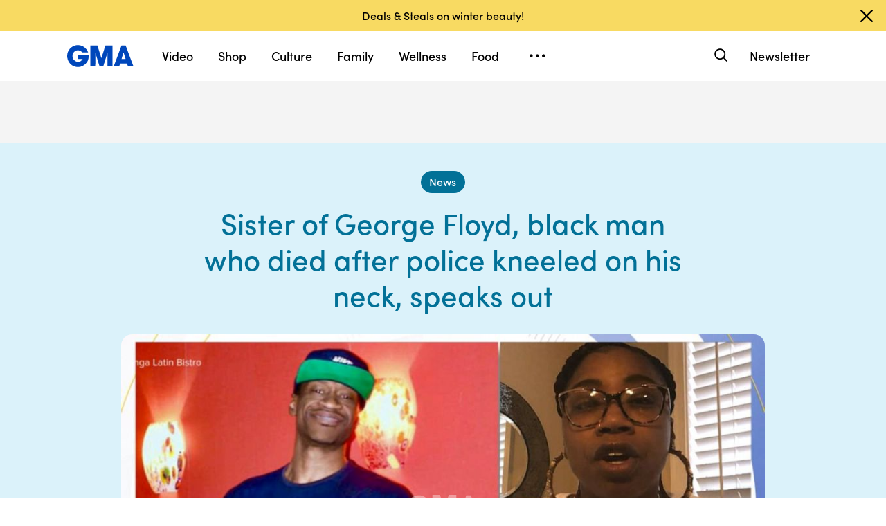

--- FILE ---
content_type: text/html; charset=utf-8
request_url: https://www.goodmorningamerica.com/news/story/sister-black-man-died-police-filmed-kneeling-neck-70899139
body_size: 32534
content:

        <!doctype html>
        <html lang="en" lang="en">
            <head>
                <!-- GMA | 21901f701526 | 1198 | 1435910ba9e2b03828d2fbf2eaf211fe093693bc | www.goodmorningamerica.com | Fri, 23 Jan 2026 08:53:15 GMT -->
                <script src="https://dcf.espn.com/TWDC-DTCI/prod/Bootstrap.js" async></script>
                <meta charSet="utf-8" />
                <meta name="viewport" content="initial-scale=1.0, maximum-scale=2.0, user-scalable=yes" />
                <meta http-equiv="x-ua-compatible" content="IE=edge,chrome=1" />
                <meta property="og:locale" content="en_US" />
                <link rel="stylesheet" href="https://use.typekit.net/bjl0jsv.css">
                <link href="//cdn.abcotvs.net" rel="preconnect" />
                
                <link data-react-helmet="true" rel="stylesheet" href="//cdn.abcotvs.net/gma/1435910ba9e2-release-12-04-2025.1/client/gma/css/fusion-a4c5adb8.css"/><link data-react-helmet="true" rel="stylesheet" href="//cdn.abcotvs.net/gma/1435910ba9e2-release-12-04-2025.1/client/gma/css/gma-c8be75d3.css"/><link data-react-helmet="true" rel="stylesheet" href="//cdn.abcotvs.net/gma/1435910ba9e2-release-12-04-2025.1/client/gma/css/3049-219c447d.css"/><link data-react-helmet="true" rel="stylesheet" href="//cdn.abcotvs.net/gma/1435910ba9e2-release-12-04-2025.1/client/gma/css/9101-e9cd937b.css"/><link data-react-helmet="true" rel="stylesheet" href="//cdn.abcotvs.net/gma/1435910ba9e2-release-12-04-2025.1/client/gma/css/5201-a41b6d3c.css"/><link data-react-helmet="true" rel="stylesheet" href="//cdn.abcotvs.net/gma/1435910ba9e2-release-12-04-2025.1/client/gma/css/7975-b0d76381.css"/><link data-react-helmet="true" rel="stylesheet" href="//cdn.abcotvs.net/gma/1435910ba9e2-release-12-04-2025.1/client/gma/css/9195-3d06bc35.css"/><link data-react-helmet="true" rel="stylesheet" href="//cdn.abcotvs.net/gma/1435910ba9e2-release-12-04-2025.1/client/gma/css/7918-3a1d5474.css"/><link data-react-helmet="true" rel="stylesheet" href="//cdn.abcotvs.net/gma/1435910ba9e2-release-12-04-2025.1/client/gma/css/64-da7bc8b6.css"/><link data-react-helmet="true" rel="stylesheet" href="//cdn.abcotvs.net/gma/1435910ba9e2-release-12-04-2025.1/client/gma/css/6600-f92feee9.css"/><link data-react-helmet="true" rel="stylesheet" href="//cdn.abcotvs.net/gma/1435910ba9e2-release-12-04-2025.1/client/gma/css/prismArticle-2f6a15c7.css"/><link data-react-helmet="true" rel="canonical" href="https://www.goodmorningamerica.com/news/story/sister-black-man-died-police-filmed-kneeling-neck-70899139"/><link data-react-helmet="true" rel="amphtml" href="https://www.goodmorningamerica.com/amp/news/story/sister-black-man-died-police-filmed-kneeling-neck-70899139"/><link data-react-helmet="true" rel="manifest" href="/manifest.json"/><link data-react-helmet="true" rel="shortcut icon" href="https://s.abcnews.com/images/GMA/favicon-32x32.png" type="image/x-icon"/><link data-react-helmet="true" rel="preload" as="image" href="https://s.abcnews.com/images/GMA/200527_gma_floyd1_hpMain_16x9_992.jpg?w=992"/>
                <script src="//cdn.abcotvs.net/gma/1435910ba9e2-release-12-04-2025.1/client/gma/runtime-2b316535.js" defer></script><script src="//cdn.abcotvs.net/gma/1435910ba9e2-release-12-04-2025.1/client/gma/2719-fd92f97e.js" defer></script><script src="//cdn.abcotvs.net/gma/1435910ba9e2-release-12-04-2025.1/client/gma/5665-481a503b.js" defer></script><script src="//cdn.abcotvs.net/gma/1435910ba9e2-release-12-04-2025.1/client/gma/5345-975d71c4.js" defer></script><script src="//cdn.abcotvs.net/gma/1435910ba9e2-release-12-04-2025.1/client/gma/217-846f7c9c.js" defer></script><script src="//cdn.abcotvs.net/gma/1435910ba9e2-release-12-04-2025.1/client/gma/7639-000f1488.js" defer></script><script src="//cdn.abcotvs.net/gma/1435910ba9e2-release-12-04-2025.1/client/gma/3049-e61906fb.js" defer></script><script src="//cdn.abcotvs.net/gma/1435910ba9e2-release-12-04-2025.1/client/gma/9240-5b7725b9.js" defer></script><script src="//cdn.abcotvs.net/gma/1435910ba9e2-release-12-04-2025.1/client/gma/867-87747439.js" defer></script><script src="//cdn.abcotvs.net/gma/1435910ba9e2-release-12-04-2025.1/client/gma/9439-99639063.js" defer></script><script src="//cdn.abcotvs.net/gma/1435910ba9e2-release-12-04-2025.1/client/gma/9101-7378f24a.js" defer></script><script src="//cdn.abcotvs.net/gma/1435910ba9e2-release-12-04-2025.1/client/gma/637-6bb44fd8.js" defer></script><script src="//cdn.abcotvs.net/gma/1435910ba9e2-release-12-04-2025.1/client/gma/1556-56ef0688.js" defer></script><script src="//cdn.abcotvs.net/gma/1435910ba9e2-release-12-04-2025.1/client/gma/3478-87ec3e4d.js" defer></script><script src="//cdn.abcotvs.net/gma/1435910ba9e2-release-12-04-2025.1/client/gma/3088-bf2d5e2e.js" defer></script><script src="//cdn.abcotvs.net/gma/1435910ba9e2-release-12-04-2025.1/client/gma/8998-aed36a23.js" defer></script><script src="//cdn.abcotvs.net/gma/1435910ba9e2-release-12-04-2025.1/client/gma/7877-993f1580.js" defer></script><script src="//cdn.abcotvs.net/gma/1435910ba9e2-release-12-04-2025.1/client/gma/5201-3d7a8df3.js" defer></script><script src="//cdn.abcotvs.net/gma/1435910ba9e2-release-12-04-2025.1/client/gma/9195-8fcad341.js" defer></script><script src="//cdn.abcotvs.net/gma/1435910ba9e2-release-12-04-2025.1/client/gma/143-9583fe62.js" defer></script><script src="//cdn.abcotvs.net/gma/1435910ba9e2-release-12-04-2025.1/client/gma/64-fac12819.js" defer></script><script src="//cdn.abcotvs.net/gma/1435910ba9e2-release-12-04-2025.1/client/gma/6600-7dce5763.js" defer></script>
                <link rel="prefetch" href="//cdn.abcotvs.net/gma/1435910ba9e2-release-12-04-2025.1/client/gma/_manifest.js" as="script" /><link rel="prefetch" href="//cdn.abcotvs.net/gma/1435910ba9e2-release-12-04-2025.1/client/gma/gma-34fbdd19.js" as="script" />
<link rel="prefetch" href="//cdn.abcotvs.net/gma/1435910ba9e2-release-12-04-2025.1/client/gma/prismArticle-f168b522.js" as="script" />
                <title data-react-helmet="true">Sister of George Floyd, black man who died after police kneeled on his neck, speaks out - Good Morning America</title>
                <meta data-react-helmet="true" name="referrer" content="no-referrer-when-downgrade"/><meta data-react-helmet="true" name="description" content="George Floyd died shortly after he was apprehended by Minneapolis police on Monday night."/><meta data-react-helmet="true" name="copyright" content="2026 ABC News"/><meta data-react-helmet="true" name="author" content="Good Morning America"/><meta data-react-helmet="true" name="robots" content="index, follow"/><meta data-react-helmet="true" property="fb:admins" content="704409894"/><meta data-react-helmet="true" property="fb:app_id" content="158648651465482"/><meta data-react-helmet="true" name="fb_title" content="Sister of George Floyd, black man who died after police kneeled on his neck, speaks out"/><meta data-react-helmet="true" property="og:site_name" content="Good Morning America"/><meta data-react-helmet="true" property="og:url" content="https://www.goodmorningamerica.com/news/story/sister-black-man-died-police-filmed-kneeling-neck-70899139"/><meta data-react-helmet="true" property="og:title" content="Sister of George Floyd, black man who died after police kneeled on his neck, speaks out"/><meta data-react-helmet="true" property="og:description" content="George Floyd died shortly after he was apprehended by Minneapolis police on Monday night."/><meta data-react-helmet="true" property="og:image" content="https://s.abcnews.com/images/GMA/default-img-16x9.png"/><meta data-react-helmet="true" property="og:type" content="article"/><meta data-react-helmet="true" property="twitter:card" content="summary_large_image"/><meta data-react-helmet="true" property="twitter:site" content="@gma"/><meta data-react-helmet="true" property="twitter:creator" content="Good Morning America"/><meta data-react-helmet="true" property="twitter:title" content="Sister of George Floyd, black man who died after police kneeled on his neck, speaks out"/><meta data-react-helmet="true" property="twitter:description" content="George Floyd died shortly after he was apprehended by Minneapolis police on Monday night."/><meta data-react-helmet="true" property="twitter:url" content="https://www.goodmorningamerica.com/news/story/sister-black-man-died-police-filmed-kneeling-neck-70899139"/><meta data-react-helmet="true" property="twitter:image" content="https://s.abcnews.com/images/GMA/default-img-16x9.png"/><meta data-react-helmet="true" property="twitter:image:alt" content/><meta data-react-helmet="true" property="twitter:image:width" content="640"/><meta data-react-helmet="true" property="twitter:image:height" content="360"/>
                <script data-react-helmet="true" async="true" src="https://www.googletagmanager.com/gtag/js?id=DC-4139589"></script><script data-react-helmet="true" src="https://s.abcnews.com/assets/dtci/js/floodlight_global.js"></script><script data-react-helmet="true" type="application/ld+json">{"@context":"http://schema.org/","@type":"NewsArticle","mainEntityOfPage":{"@id":"https://www.goodmorningamerica.com/news/story/sister-black-man-died-police-filmed-kneeling-neck-70899139","@type":"WebPage"},"about":[{"name":"GeorgeFloyd","@type":"Thing"}],"alternativeHeadline":"\"They murdered my brother,\" she said.","articleSection":"US","author":[{"name":"Morgan Winsor","url":"/author/Morgan_Winsor","@type":"Person"}],"dateline":"","dateModified":"2020-05-29T12:32:48.000Z","datePublished":"2020-05-27T12:17:00.000Z","headline":"Sister of George Floyd, black man who died after police kneeled on his neck, speaks out","keywords":"","publisher":{"name":"ABC News","logo":{"name":"ABC News","url":"https://s.abcnews.com/images/Site/abc_logo_aluminum_60px.png","height":60,"width":150,"@type":"ImageObject"},"@type":"Organization"}}</script><script data-react-helmet="true" type="application/ld+json">{"@context":"http://schema.org/","@type":"VideoObject","name":"George Floyd's sister recalls details of call about her brother  ","description":"Bridgett Floyd speaks to “GMA” about what happened when she got the phone call and how Minneapolis Police characterized the interaction to her family.","uploadDate":"2020-05-27T12:17:00Z","thumbnailUrl":[null,null,null],"url":"https://service-pkgabcnews.akamaized.net/opp/hls/abcnews/2020/05/200527_gma_floyd_706_,500,800,1200,1800,2500,3200,4500,.mp4.csmil/playlist.m3u8","contentUrl":"https://service-pkgabcnews.akamaized.net/opp/hls/abcnews/2020/05/200527_gma_floyd_706_,500,800,1200,1800,2500,3200,4500,.mp4.csmil/playlist.m3u8","publisher":{"name":"ABC News","logo":{"url":"https://s.abcnews.com/images/Site/abc_logo_aluminum_60px.png","@type":"ImageObject"},"@type":"Organization"},"mainEntityOfPage":{"@type":"WebPage","id":"https://abcnews.go.com/US/sister-black-man-died-police-filmed-kneeling-neck/story?id=70899139"},"duration":"PT7M9S"}</script>
                
            </head>
            <body class="page-prismArticle">
                
                <div id="gma"><div id="fitt-analytics"><div class="bp-mobileMDPlus bp-mobileLGPlus bp-tabletPlus bp-desktopPlus bp-desktopLGPlus"><div id="themeProvider" class="theme-light "><div class="gma-app hide-sticky-footer"><div class="banner-nav banner-open"><div class="global-header"><nav class="global-nav" role="navigation"><div class="container"><h1 class="logo"><div data-track-moduleofclick="NavMenu" data-track-link_name="logo" data-track-positionofclick="0" class="fitt-tracker"><a class="AnchorLink logo-link" tabindex="0" href="/"><svg aria-label="GMA Logo" aria-hidden="false" role="img" class="prism-Iconography prism-Iconography--logos-gmaBlue" focusable="false" height="1em" viewBox="0 0 97 32" width="1em" xmlns="http://www.w3.org/2000/svg" xmlns:xlink="http://www.w3.org/1999/xlink"><path fill="currentColor" d="M14.059.11C9.024.628 4.217 3.889 1.791 8.432c-2.612 4.892-2.254 11.636.874 16.471.896 1.385 2.779 3.372 4.065 4.29 1.369.977 3.454 1.924 5.167 2.348 2.013.498 5.708.499 7.533.003 2.919-.794 5.096-1.986 7.106-3.892 1.466-1.391 2.901-3.341 3.522-4.786.961-2.24 1.536-5.612 1.335-7.831l-.088-.974H16.159v6.141h6.472l-.271.524c-.386.746-2.126 2.439-2.927 2.848-2.276 1.161-5.332 1.084-7.451-.188-.475-.285-1.32-1-1.877-1.589-1.658-1.752-2.344-3.522-2.347-6.051-.003-2.428.721-4.189 2.413-5.875 1.521-1.514 3.363-2.275 5.503-2.275 2.049 0 3.676.644 5.57 2.207l1.047.864h8.272l-.113-.364c-.207-.668-1.238-2.615-1.903-3.596-.362-.533-1.17-1.482-1.796-2.108C23.372 1.22 18.843-.381 14.058.11zm19.877 15.725v15.354h7.108l.042-10.016.042-10.016 6.18 19.952 5.311.088 6.123-19.789.042 9.891.042 9.891h7.269V.486L55.833.488l-2.897 9.29c-1.593 5.109-2.939 9.248-2.99 9.198s-1.37-4.213-2.931-9.25L44.177.568 33.936.483v15.354zm39.999-.769a6474.889 6474.889 0 01-5.758 15.356l-.3.768h8.003l1.468-4.444h9.973l1.468 4.444h4.004c2.202 0 4.003-.018 4.001-.04s-2.575-6.913-5.718-15.312L85.361.567 79.392.479l-5.458 14.588zm9.927.473l1.422 4.742-2.911.044c-1.602.024-2.935.021-2.963-.007-.044-.044.639-2.357 2.437-8.252.239-.785.471-1.392.514-1.348s.719 2.213 1.501 4.821z"></path></svg></a></div></h1><nav class="mobile-nav"><div class="mobile-nav-inner"><button class="hamburger menu-closed" aria-label="Open menu" aria-expanded="false" tabindex="0" role="button"><span class="sr-only">Open menu</span></button><div class="mobile-nav-wrapper"><h1 class="logo"><div data-track-moduleofclick="NavMenu" data-track-link_name="logo" data-track-positionofclick="0" class="fitt-tracker"><a class="AnchorLink logo-link" tabindex="-1" href="/"><svg aria-label="GMA Logo" aria-hidden="false" role="img" class="prism-Iconography prism-Iconography--logos-gmaBlue" focusable="false" height="1em" viewBox="0 0 97 32" width="1em" xmlns="http://www.w3.org/2000/svg" xmlns:xlink="http://www.w3.org/1999/xlink"><path fill="currentColor" d="M14.059.11C9.024.628 4.217 3.889 1.791 8.432c-2.612 4.892-2.254 11.636.874 16.471.896 1.385 2.779 3.372 4.065 4.29 1.369.977 3.454 1.924 5.167 2.348 2.013.498 5.708.499 7.533.003 2.919-.794 5.096-1.986 7.106-3.892 1.466-1.391 2.901-3.341 3.522-4.786.961-2.24 1.536-5.612 1.335-7.831l-.088-.974H16.159v6.141h6.472l-.271.524c-.386.746-2.126 2.439-2.927 2.848-2.276 1.161-5.332 1.084-7.451-.188-.475-.285-1.32-1-1.877-1.589-1.658-1.752-2.344-3.522-2.347-6.051-.003-2.428.721-4.189 2.413-5.875 1.521-1.514 3.363-2.275 5.503-2.275 2.049 0 3.676.644 5.57 2.207l1.047.864h8.272l-.113-.364c-.207-.668-1.238-2.615-1.903-3.596-.362-.533-1.17-1.482-1.796-2.108C23.372 1.22 18.843-.381 14.058.11zm19.877 15.725v15.354h7.108l.042-10.016.042-10.016 6.18 19.952 5.311.088 6.123-19.789.042 9.891.042 9.891h7.269V.486L55.833.488l-2.897 9.29c-1.593 5.109-2.939 9.248-2.99 9.198s-1.37-4.213-2.931-9.25L44.177.568 33.936.483v15.354zm39.999-.769a6474.889 6474.889 0 01-5.758 15.356l-.3.768h8.003l1.468-4.444h9.973l1.468 4.444h4.004c2.202 0 4.003-.018 4.001-.04s-2.575-6.913-5.718-15.312L85.361.567 79.392.479l-5.458 14.588zm9.927.473l1.422 4.742-2.911.044c-1.602.024-2.935.021-2.963-.007-.044-.044.639-2.357 2.437-8.252.239-.785.471-1.392.514-1.348s.719 2.213 1.501 4.821z"></path></svg></a></div></h1><div class="mobile-scroll-wrapper"><ul class="mobile-sections"><li><div data-track-moduleofclick="NavMenu" data-track-link_name="Video" data-track-positionofclick="0" class="fitt-tracker"><a class="AnchorLink nav-link" tabindex="-1" href="/video">Video</a></div></li><li><div data-track-moduleofclick="NavMenu" data-track-link_name="Shop" data-track-positionofclick="1" class="fitt-tracker"><a class="AnchorLink nav-link" tabindex="-1" href="/shop">Shop</a></div></li><li><div data-track-moduleofclick="NavMenu" data-track-link_name="Culture" data-track-positionofclick="2" class="fitt-tracker"><a class="AnchorLink nav-link" tabindex="-1" href="/culture">Culture</a></div></li><li><div data-track-moduleofclick="NavMenu" data-track-link_name="Family" data-track-positionofclick="3" class="fitt-tracker"><a class="AnchorLink nav-link" tabindex="-1" href="/family">Family</a></div></li><li><div data-track-moduleofclick="NavMenu" data-track-link_name="Wellness" data-track-positionofclick="4" class="fitt-tracker"><a class="AnchorLink nav-link" tabindex="-1" href="/wellness">Wellness</a></div></li><li><div data-track-moduleofclick="NavMenu" data-track-link_name="Food" data-track-positionofclick="5" class="fitt-tracker"><a class="AnchorLink nav-link" tabindex="-1" href="/food">Food</a></div></li><li><div data-track-moduleofclick="NavMenu" data-track-link_name="Living" data-track-positionofclick="6" class="fitt-tracker"><a class="AnchorLink nav-link" tabindex="-1" href="/living">Living</a></div></li><li><div data-track-moduleofclick="NavMenu" data-track-link_name="Style" data-track-positionofclick="7" class="fitt-tracker"><a class="AnchorLink nav-link" tabindex="-1" href="/style">Style</a></div></li></ul><ul class="mobile-topics"><li><div data-track-moduleofclick="NavMenu" data-track-link_name="Travel" data-track-positionofclick="0" class="fitt-tracker"><a class="AnchorLink nav-link" tabindex="-1" href="/travel">Travel</a></div></li><li><div data-track-moduleofclick="NavMenu" data-track-link_name="News" data-track-positionofclick="1" class="fitt-tracker"><a class="AnchorLink nav-link current" tabindex="-1" href="/news">News</a></div></li><li><div data-track-moduleofclick="NavMenu" data-track-link_name="Book Club" data-track-positionofclick="2" class="fitt-tracker"><a class="AnchorLink nav-link" tabindex="-1" href="/bookclub">Book Club</a></div></li></ul><ul class="mobile-oneid"><li><div class="oneid-buttons-container"><div><a class="AnchorLink oneid-link oneid-signup" tabindex="-1" href="/newsletter">Newsletter</a></div></div></li></ul><div><ul class="SocialLinks mobile"><li><a class="AnchorLink" tabindex="-1" rel="noopener" target="_blank" href="https://www.facebook.com/GoodMorningAmerica/"><svg aria-label="Good Morning America Facebook" aria-hidden="false" role="img" class="prism-Iconography prism-Iconography--social-facebook icon-facebook" focusable="false" height="1em" viewBox="0 0 32 32" width="1em" xmlns="http://www.w3.org/2000/svg" xmlns:xlink="http://www.w3.org/1999/xlink"><path fill="currentColor" d="M32 16.098C32 7.207 24.837 0 16 0S0 7.207 0 16.098C0 24.133 5.851 30.793 13.5 32V20.751H9.437v-4.653H13.5v-3.547c0-4.035 2.389-6.263 6.043-6.263 1.751 0 3.582.314 3.582.314v3.962h-2.018c-1.988 0-2.607 1.241-2.607 2.514v3.02h4.438l-.709 4.653h-3.728V32c7.649-1.207 13.5-7.867 13.5-15.902z"></path></svg></a></li><li><a class="AnchorLink" tabindex="-1" rel="noopener" target="_blank" href="https://www.instagram.com/goodmorningamerica/"><svg aria-label="Good Morning America Instagram" aria-hidden="false" role="img" class="prism-Iconography prism-Iconography--social-instagram icon-instagram" focusable="false" height="1em" viewBox="0 0 32 32" width="1em" xmlns="http://www.w3.org/2000/svg" xmlns:xlink="http://www.w3.org/1999/xlink"><path fill="currentColor" d="M10.7 16c0-2.9 2.4-5.3 5.3-5.3s5.3 2.4 5.3 5.3-2.4 5.3-5.3 5.3-5.3-2.4-5.3-5.3zm-2.9 0c0 4.5 3.7 8.2 8.2 8.2s8.2-3.7 8.2-8.2-3.7-8.2-8.2-8.2-8.2 3.7-8.2 8.2zm14.8-8.5c0 1.1.9 1.9 1.9 1.9 1.1 0 1.9-.9 1.9-1.9s-.9-1.9-1.9-1.9c-1-.1-1.9.8-1.9 1.9zM9.5 29c-1.5-.1-2.4-.3-3-.5-.7-.3-1.3-.7-1.9-1.2-.5-.5-.9-1.1-1.2-1.9-.1-.5-.3-1.4-.4-2.9-.1-1.7-.1-2.2-.1-6.5s0-4.8.1-6.5c.1-1.5.3-2.4.5-3 .3-.7.7-1.3 1.2-1.9.5-.5 1.1-.9 1.9-1.2.5-.1 1.4-.3 2.9-.4 1.7-.1 2.2-.1 6.5-.1s4.8 0 6.5.1c1.5.1 2.4.3 3 .5.7.3 1.3.7 1.9 1.2.5.5.9 1.1 1.2 1.9.2.5.5 1.4.5 3 .1 1.7.1 2.2.1 6.5s0 4.8-.1 6.5c-.1 1.5-.3 2.4-.5 3-.3.7-.7 1.3-1.2 1.9-.5.5-1.1.9-1.9 1.2-.5.2-1.4.5-3 .5-1.7.1-2.2.1-6.5.1-4.3-.2-4.8-.2-6.5-.3zM9.4.1C7.7.1 6.5.4 5.5.8c-1.1.5-1.9 1-2.9 1.9-.8.8-1.4 1.8-1.8 2.8-.4 1-.7 2.2-.7 3.9C0 11.1 0 11.7 0 16s0 4.9.1 6.6c.1 1.7.3 2.9.7 3.9.5 1.1 1 1.9 1.9 2.9.9.9 1.8 1.5 2.9 1.9 1 .4 2.2.7 3.9.7H16c4.3 0 4.9 0 6.6-.1 1.7-.1 2.9-.3 3.9-.7 1.1-.4 1.9-.9 2.9-1.9.9-.9 1.5-1.8 1.9-2.9.4-1 .7-2.2.7-3.9V16c0-4.3 0-4.9-.1-6.6-.1-1.7-.3-2.9-.7-3.9-.5-1.1-1-1.9-1.9-2.9-.9-.9-1.8-1.5-2.9-1.9-1-.4-2.2-.7-3.9-.7H16c-4.3 0-4.9 0-6.6.1z"></path></svg></a></li><li><a class="AnchorLink" tabindex="-1" rel="noopener" target="_blank" href="https://www.tiktok.com/@gma"><svg aria-label="Good Morning America TikTok" aria-hidden="false" role="img" class="prism-Iconography prism-Iconography--social-tiktok icon-tiktok" focusable="false" height="1em" viewBox="0 0 32 32" width="1em" xmlns="http://www.w3.org/2000/svg" xmlns:xlink="http://www.w3.org/1999/xlink"><path fill="currentColor" d="M22.43 6.844a6.333 6.333 0 01-1.57-4.178h-4.578v18.37a3.84 3.84 0 01-3.837 3.704 3.863 3.863 0 01-3.852-3.852c0-2.548 2.459-4.459 4.993-3.674v-4.681c-5.111-.681-9.585 3.289-9.585 8.356 0 4.933 4.089 8.444 8.43 8.444 4.652 0 8.43-3.778 8.43-8.444V11.57a10.888 10.888 0 006.37 2.044V9.036s-2.785.133-4.8-2.193z"></path></svg></a></li><li><a class="AnchorLink" tabindex="-1" rel="noopener" target="_blank" href="https://twitter.com/gma"><svg aria-label="Good Morning America Twitter" aria-hidden="false" role="img" class="prism-Iconography prism-Iconography--social-x icon-twitter" focusable="false" height="1em" viewBox="0 0 32 32" width="1em" xmlns="http://www.w3.org/2000/svg" xmlns:xlink="http://www.w3.org/1999/xlink"><path fill="currentColor" d="M23.668 4h4.089l-8.933 10.21 10.509 13.894h-8.23l-6.445-8.427-7.375 8.427H3.191l9.555-10.921L2.665 4h8.436l5.826 7.702L23.664 4zm-1.437 21.657h2.266L9.874 6.319H7.443l14.791 19.338z"></path></svg></a></li><li><a class="AnchorLink" tabindex="-1" rel="noopener" target="_blank" href="https://www.pinterest.com/gma/"><svg aria-label="Good Morning America Pinterest" aria-hidden="false" role="img" class="prism-Iconography prism-Iconography--social-pinterest icon-pinterest" focusable="false" height="1em" viewBox="0 0 32 32" width="1em" xmlns="http://www.w3.org/2000/svg" xmlns:xlink="http://www.w3.org/1999/xlink"><path fill="currentColor" d="M16.001 0C7.165 0 0 7.163 0 16.001c0 6.55 3.94 12.18 9.579 14.654-.045-1.116-.008-2.459.277-3.675.309-1.298 2.058-8.717 2.058-8.717s-.51-1.022-.51-2.533c0-2.371 1.375-4.141 3.086-4.141 1.454 0 2.158 1.093 2.158 2.403 0 1.462-.933 3.65-1.413 5.677-.401 1.699.85 3.082 2.525 3.082 3.031 0 5.073-3.893 5.073-8.507 0-3.505-2.361-6.13-6.657-6.13-4.853 0-7.876 3.618-7.876 7.66 0 1.396.41 2.378 1.054 3.139.297.352.337.491.23.894-.075.292-.252 1.003-.325 1.283-.107.405-.435.551-.8.401-2.237-.913-3.278-3.361-3.278-6.113 0-4.544 3.833-9.997 11.434-9.997 6.109 0 10.13 4.424 10.13 9.167 0 6.277-3.488 10.966-8.634 10.966-1.725 0-3.351-.933-3.908-1.993 0 0-.93 3.686-1.125 4.397-.339 1.233-1.003 2.467-1.611 3.426 1.439.425 2.96.657 4.535.657 8.836 0 15.999-7.163 15.999-15.999 0-8.838-7.163-16.001-15.999-16.001z"></path></svg></a></li></ul></div><ul class="drop-down-list dditem"><li class="dditem footer-links"><div data-track-moduleofclick="NavMenu" data-track-link_name="Privacy Policy" data-track-positionofclick="0" class="fitt-tracker"><a class="AnchorLink" tabindex="-1" rel="noopener" target="_blank" href="https://privacy.thewaltdisneycompany.com/en/">Privacy Policy</a></div></li><li class="dditem footer-links"><div data-track-moduleofclick="NavMenu" data-track-link_name="Your US State Privacy Rights" data-track-positionofclick="1" class="fitt-tracker"><a class="AnchorLink" tabindex="-1" rel="noopener" target="_blank" href="https://privacy.thewaltdisneycompany.com/en/current-privacy-policy/your-us-state-privacy-rights/">Your US State Privacy Rights</a></div></li><li class="dditem footer-links"><div data-track-moduleofclick="NavMenu" data-track-link_name="Children&#x27;s Online Privacy Policy" data-track-positionofclick="2" class="fitt-tracker"><a class="AnchorLink" tabindex="-1" rel="noopener" target="_blank" href="https://privacy.thewaltdisneycompany.com/en/for-parents/childrens-online-privacy-policy/">Children&#x27;s Online Privacy Policy</a></div></li><li class="dditem footer-links"><div data-track-moduleofclick="NavMenu" data-track-link_name="Interest-Based Ads" data-track-positionofclick="3" class="fitt-tracker"><a class="AnchorLink" tabindex="-1" rel="noopener" target="_blank" href="https://privacy.thewaltdisneycompany.com/en/privacy-controls/online-tracking-and-advertising/">Interest-Based Ads</a></div></li><li class="dditem footer-links"><div data-track-moduleofclick="NavMenu" data-track-link_name="Terms of Use" data-track-positionofclick="4" class="fitt-tracker"><a class="AnchorLink" tabindex="-1" rel="noopener" target="_blank" href="https://disneytermsofuse.com/">Terms of Use</a></div></li><li class="dditem footer-links"><div data-track-moduleofclick="NavMenu" data-track-link_name="Do Not Sell My Info" data-track-positionofclick="5" class="fitt-tracker"><a class="AnchorLink ot-sdk-show-settings" tabindex="-1" rel="noopener" target="_blank" href="https://privacy.thewaltdisneycompany.com/en/dnssmpi/">Do Not Sell My Info</a></div></li><li class="dditem footer-links"><div data-track-moduleofclick="NavMenu" data-track-link_name="Contact Us" data-track-positionofclick="6" class="fitt-tracker"><a class="AnchorLink" tabindex="-1" rel="noopener" target="_blank" href="http://abcnews.go.com/Site/page?id=3068843">Contact Us</a></div></li><li class="footer-links copyright-line">© <!-- -->2026<!-- --> ABC News</li></ul></div></div><div><button aria-label="Search" class="Button Button--default search-toggle btn-icon search-closed" tabindex="0"><div class="search-icon-container"><span class="search-icon"><svg aria-hidden="true" class="prism-Iconography prism-Iconography--general-search icon-size" focusable="false" height="24px" viewBox="0 0 21 21" width="24px" xmlns="http://www.w3.org/2000/svg" xmlns:xlink="http://www.w3.org/1999/xlink"><path fill="currentColor" d="M9.844 3.046A7.713 7.713 0 005.9 4.66a9.833 9.833 0 00-1.384 1.42c-1.17 1.573-1.702 3.589-1.455 5.508a7.649 7.649 0 009.12 6.553c1.101-.223 2.107-.681 3.163-1.441.043-.03.548.452 2.186 2.087C19.783 21.037 19.74 21 20.1 21c.473 0 .901-.427.9-.897-.001-.363.039-.317-2.213-2.573-1.635-1.638-2.117-2.143-2.087-2.186.545-.757.924-1.467 1.179-2.205 1.027-2.979.11-6.31-2.293-8.326a7.698 7.698 0 00-5.742-1.767m1.846 1.852a5.679 5.679 0 013.072 1.62 5.604 5.604 0 011.417 2.245c.37 1.063.404 2.427.086 3.517-.503 1.723-1.804 3.156-3.451 3.8-1.617.633-3.32.544-4.874-.253-1.064-.545-2.037-1.55-2.558-2.643a6.563 6.563 0 01-.491-1.515c-.095-.514-.091-1.555.007-2.069a5.858 5.858 0 011.623-3.079c.969-.97 2.148-1.525 3.599-1.697.275-.033 1.226.012 1.57.074"></path></svg></span><span class="sr-only">Search</span></div></button><form class="search-input-container -inactive"><input class="global-search-input -inactive" required="" aria-label="Search topics, writers and more" placeholder="Search topics, writers and more"/></form></div></div></nav></div></nav></div></div><div class="global-view" style="--stickyad-StickyAdStuckRegular-top:0;--stickyad-StickyAdStuckCompact-top:0"><div class="page-container banner-open"><main class="Article-container prismArticle-container"><div id="themeProvider" class="theme-gma "><div class="lZur DAxWS OxyTG " data-testid="prism-EverscrollItem" url="https://www.goodmorningamerica.com/news/story/sister-black-man-died-police-filmed-kneeling-neck-70899139" data-article-idx="0"><div class="FITT_Article_outer-container dHdHP jLREf zXXje aGO iJVrZ vUYNV glxIO " id="FITTArticle" style="--spacing-top:initial;--spacing-bottom:80px;--spacing-compact-top:initial;--spacing-compact-bottom:48px"><div class="pNwJE xZCNW WDwAI rbeIr tPakT HymbH JHrzh YppdR " data-testid="prism-sticky-ad"><div data-testid="prism-ad-wrapper" style="min-height:90px;transition:min-height 0.3s linear 0s" data-ad-placeholder="true"><div data-box-type="fitt-adbox-fitt-article-top-banner" data-testid="prism-ad"><div class="Ad fitt-article-top-banner  ad-slot  " data-slot-type="fitt-article-top-banner" data-slot-kvps="pos=fitt-article-top-banner"></div></div></div></div><div class="FITT_Article_top"><div style="--spacing-top:0px;--spacing-bottom:initial;--spacing-child-top:initial;--spacing-child-bottom:initial;--spacing-firstChild-top:initial;--spacing-firstChild-bottom:initial;--spacing-lastChild-top:initial;--spacing-lastChild-bottom:initial;--spacing-compact-top:0px;--spacing-compact-bottom:initial;--spacing-firstChild-compact-top:initial;--spacing-firstChild-compact-bottom:initial;--spacing-child-compact-top:initial;--spacing-child-compact-bottom:initial;--spacing-lastChild-compact-top:initial;--spacing-lastChild-compact-bottom:initial" class="dHdHP jLREf zXXje aGO eCClZ nTLv jLsYA gmuro TOSFd VmeZt sCkVm hkQai wGrlE MUuGM fciaN qQjt DhNVo Tgcqk IGLAf tWjkv "><div class="eTtTr uZYPu oMPKc GpQCA bmjsw FeKqR QHETT " data-testid="prism-MediaLead"><div class="VZTD UeCOM jIRH oimqG DjbQm UwdmX Xmrlz ReShI KaJdY lqtkC ssImf HfYhe RTHNs " data-testid="prism-GridContainer"><div class="Kiog kNVGM nvpSA qwdi bmjsw " data-testid="prism-GridRow"><div class="theme-e oBTii mrzah " data-testid="prism-GridColumn" style="--grid-column-span-xxs:var(--grid-columns);--grid-column-span-xs:var(--grid-columns);--grid-column-span-sm:var(--grid-columns);--grid-column-span-md:var(--grid-columns);--grid-column-span-lg:var(--grid-columns);--grid-column-span-xl:var(--grid-columns);--grid-column-span-xxl:var(--grid-columns);--grid-column-start-xxs:auto;--grid-column-start-xs:auto;--grid-column-start-sm:auto;--grid-column-start-md:auto;--grid-column-start-lg:auto;--grid-column-start-xl:auto;--grid-column-start-xxl:auto"><div class="NutQb eLoqD jIRH FuEs kEdZo YOODG lZur qdKzs " data-testid="prism-LeadContent"><div data-testid="prism-articleLeadMeta" class="awXxV "><div class="VRpjz " data-testid="prism-badge-tag-wrapper"><div class="IKUxI xFOBK YsVzB NuCDJ fMJDZ ZCNuU tZcZX JuzoE "><div class="jVJih nAZp " data-testid="prism-tags"><ul class="VZTD UeCOM dAmzA ltDkr qBPOY uoPjL "><li class=" "><a class="theme-iPcRv theme-HReFq mLASH egFzk qXWHA ScoIf zYXIH jIRH wNxoc OJpwZ eqFg wSPfd ofvJb bMrzT LaUnX EgONj ibBnq kyjTO lvyBv aANqO aNnIu GDslh LjPJo RpDvg YYtC rTpcz EDgo SIwmX oIWqB mzm MbcTC sXtkB yayQB vXSTR ENhiS dQa-Du SVBll bpBbX GpQCA tuAKv xTell wdAqb XkZnZ nnMcF MvQcM yREqx DcwSV fSlMm NXCGs jRNOf axzV PmmTL Lfmr gAYbq VlbYS vYGn ifqak gZUOP RhSwO YjZOE AjAvJ nwGJd KXqMM OqZUx XYSiX xLoDx lFHif RFcSl BKSlH AzdMq sZCoE klWd cPZoS RlmDu AXdQU TkdYt DZNRX MALjb VUFMN  " data-testid="prism-Tag" href="/news" aria-label="News - index" data-pos="0"><span class="QXDKT rGjeC tuAKv iMbiE ">News</span></a></li></ul></div></div></div></div><div class="kCTVx qtHut mvZn glxIO HfYhe vUYNV VGOqD nDkuk uCVfO XrzrX sXfj " data-testid="prism-headline"><h1 class="vMjAx LUMjB RtFg McMEw qWFdL oWqkN "><span class="gtOSm FbbUW tUtYa vOCwz EQwFq yCufu eEak Qmvg nyTIa SRXVc vzLa jgBfc WXDas CiUCW kqbG zrdEG txGfn ygKVe BbezD UOtxr CVfpq xijV soGRS XgdC sEIlf daWqJ ">Sister of George Floyd, black man who died after police kneeled on his neck, speaks out</span></h1></div></div></div></div></div><div class="RXQxL glxIO vUYNV UFJPo ASuJa eeaZo rnUsi bfQTm AMhik BbFs cmIWX "><div></div><div class="gma-embed-video-wrap gma-embed-video-wrap--lg prism-lead-video landscape"><div class="gma-embed-video-inner"><div class="AmbientVideoWrapper"><div class="StickyVideoPlayer"><div class="ScrollSpy_container"><span></span></div><div class="InlineVideo video-not-loaded"><div class="InlineVideo__wrapper"><div class="article-media-splash"><div class="video-loading"><div class="loading-animation"></div></div><div><figure class="Image aspect-ratio--parent"><div class="RatioFrame aspect-ratio--16x9"></div><div class="Image__Wrapper aspect-ratio--child"><img alt="" class="" data-mptype="image" src="https://s.abcnews.com/images/GMA/200527_gma_floyd1_hpMain_16x9_992.jpg?w=992"/></div></figure><div class="timecode">7:09</div></div></div></div></div></div></div></div></div><div class="VZTD UeCOM jIRH oimqG DjbQm UwdmX Xmrlz ReShI KaJdY lqtkC ssImf HfYhe RTHNs tDZif FcwuN cVBIu DURnE " data-testid="prism-GridContainer"><div class="Kiog kNVGM nvpSA qwdi bmjsw " data-testid="prism-GridRow"><div class="theme-e oBTii mrzah " data-testid="prism-GridColumn" style="--grid-column-span-xxs:var(--grid-columns);--grid-column-span-xs:var(--grid-columns);--grid-column-span-sm:var(--grid-columns);--grid-column-span-md:var(--grid-columns);--grid-column-span-lg:var(--grid-columns);--grid-column-span-xl:var(--grid-columns);--grid-column-span-xxl:var(--grid-columns);--grid-column-start-xxs:auto;--grid-column-start-xs:auto;--grid-column-start-sm:auto;--grid-column-start-md:auto;--grid-column-start-lg:auto;--grid-column-start-xl:auto;--grid-column-start-xxl:auto"><div class="nMMea bNYiy Mjgpa dGwha DDmxa jgKNG RGHCC oQhc iZrkr lZur XlXbz YCugL QqozP wuHqT " data-testid="prism-caption"><div class="HXPPJ barbu yKsXL IzgMt VcHIt uhSzI YGNMU cRAsZ xqMcl QtRul "><span class="hsDdd OOSI GpQCA lZur VlFaz " data-testid="prism-truncate"><span><span class="gtOSm FbbUW tUtYa vOCwz EQwFq yCufu eEak Qmvg nyTIa SRXVc vzLa jgBfc WXDas CiUCW kqbG zrdEG txGfn ygKVe BbezD UOtxr CVfpq xijV soGRS XgdC sEIlf daWqJ ">George Floyd's sister recalls details of call about her brother  </span></span></span></div></div></div></div></div></div></div></div></div><div class="FITT_Article_main VZTD UeCOM jIRH oimqG DjbQm UwdmX Xmrlz ReShI KaJdY lqtkC ssImf HfYhe RTHNs iJVrZ " data-testid="prism-GridContainer"><div class="Kiog kNVGM nvpSA qwdi bmjsw " data-testid="prism-GridRow"><div class="theme-e FITT_Article_main__body oBTii mrzah " data-testid="prism-GridColumn" style="--grid-column-span-xxs:var(--grid-columns);--grid-column-span-xs:var(--grid-columns);--grid-column-span-sm:var(--grid-columns);--grid-column-span-md:20;--grid-column-span-lg:14;--grid-column-span-xl:14;--grid-column-span-xxl:14;--grid-column-start-xxs:auto;--grid-column-start-xs:auto;--grid-column-start-sm:auto;--grid-column-start-md:3;--grid-column-start-lg:0;--grid-column-start-xl:0;--grid-column-start-xxl:2"><div style="--spacing-top:32px;--spacing-bottom:32px;--spacing-child-top:initial;--spacing-child-bottom:24px;--spacing-firstChild-top:initial;--spacing-firstChild-bottom:initial;--spacing-lastChild-top:initial;--spacing-lastChild-bottom:initial;--spacing-compact-top:24px;--spacing-compact-bottom:32px;--spacing-firstChild-compact-top:initial;--spacing-firstChild-compact-bottom:initial;--spacing-child-compact-top:initial;--spacing-child-compact-bottom:24px;--spacing-lastChild-compact-top:initial;--spacing-lastChild-compact-bottom:initial" class="dHdHP jLREf zXXje aGO eCClZ nTLv jLsYA gmuro TOSFd VmeZt sCkVm hkQai wGrlE MUuGM fciaN qQjt DhNVo Tgcqk IGLAf tWjkv "><div class="QHblV nkdHX mHUQ kvZxL hTosT whbOj " data-testid="prism-byline"><div class="VZTD mLASH BQWr OcxMG oJce "><div class="kKfXc ubAkB VZTD rEPuv "><div class="TQPvQ fVlAg HUcap kxY REjk UamUc WxHIR HhZOB yaUf VOJBn KMpjV XSbaH Umfib ukdDD "><span class="tChGB zbFav ">By</span><span><a class="zZygg UbGlr iFzkS qdXbA WCDhQ DbOXS tqUtK GpWVU iJYzE " data-testid="prism-linkbase" href="/author/Morgan_Winsor" target="_self">Morgan Winsor</a></span></div><div class="VZTD mLASH gpiba "><div class="jTKbV zIIsP ZdbeE xAPpq QtiLO JQYD ">May 27, 2020, 12:17 PM</div></div></div></div><div class="RwkLV Wowzl FokqZ LhXlJ FjRYD toBqx " data-testid="prism-share"><div class="JpUfa aYoBt "><ul class="MZaCt dUXCH nyWZo RnMws Hdwln WBHfo tAchw UDeQM XMkl NUfbq kqfZ "><li class="WEJto "><button aria-label="Share Story on Facebook" class="theme-EWITS mLASH egFzk qXWHA ScoIf ZXRVe jIRH NoTgg CKnnA uklrk nCmVc qWWFI nMRSd YIauu gGlNh ARCOA kyjTO xqlN aANqO aNnIu GDslh LjPJo RpDvg YYtC rTpcz EDgo UVTAB ihLsD niWVk yayQB vXSTR ENhiS dQa-Du kOEGk WMbJE eVJEc TElCQ ZAqMY enocc pJSQ ABRfR aaksc OKklU ATKRo RfOGv neOGk fuOso DwqSE fnpin ArvQf dUniT Mzjkf Niff NKnwO ijAAn dEuPM vwJ JmUFf sgyq cRbVn sBVbK fCfdG oMkBz aOwuK XsORH EgRXa hMVHb LTwlP jJbTO CnYjj TiUFI qeCAC xqvdn JaQpT dAfv PNgfG fIWCu NewES UJNbG EgBCK UvFHa lCCRi XDQHW spAMS TPSuu sbdDW askuE VsLUC YHsrW pYmVc eHvZI qRTXS UOAZi JnwGa pAXEL nKDCU gTRVo iCOvJ znFR hjDDH JboFf OBVry WSzjL sgYaP vMLL tmkuz " data-testid="prism-Network" type="button" aria-expanded="false" aria-haspopup="dialog"><span class="CSJky pdAzW JSFPu "><svg aria-hidden="true" class=" " data-testid="prism-iconography" height="1em" role="presentation" viewBox="0 0 32 32" width="1em" xmlns="http://www.w3.org/2000/svg" xmlns:xlink="http://www.w3.org/1999/xlink" data-icon="social-facebook"><path fill="currentColor" d="M32 16.098C32 7.207 24.837 0 16 0S0 7.207 0 16.098C0 24.133 5.851 30.793 13.5 32V20.751H9.437v-4.653H13.5v-3.547c0-4.035 2.389-6.263 6.043-6.263 1.751 0 3.582.314 3.582.314v3.962h-2.018c-1.988 0-2.607 1.241-2.607 2.514v3.02h4.438l-.709 4.653h-3.728V32c7.649-1.207 13.5-7.867 13.5-15.902z"/></svg></span></button></li><li class="WEJto "><button aria-label="Share Story on X" class="theme-EWITS mLASH egFzk qXWHA ScoIf ZXRVe jIRH NoTgg CKnnA uklrk nCmVc qWWFI nMRSd YIauu gGlNh ARCOA kyjTO xqlN aANqO aNnIu GDslh LjPJo RpDvg YYtC rTpcz EDgo UVTAB ihLsD niWVk yayQB vXSTR ENhiS dQa-Du kOEGk WMbJE eVJEc TElCQ ZAqMY enocc pJSQ ABRfR aaksc OKklU ATKRo RfOGv neOGk fuOso DwqSE fnpin ArvQf dUniT Mzjkf Niff NKnwO ijAAn dEuPM vwJ JmUFf sgyq cRbVn sBVbK fCfdG oMkBz aOwuK XsORH EgRXa hMVHb LTwlP jJbTO CnYjj TiUFI qeCAC xqvdn JaQpT dAfv PNgfG fIWCu NewES UJNbG EgBCK UvFHa lCCRi XDQHW spAMS TPSuu sbdDW askuE VsLUC YHsrW pYmVc eHvZI qRTXS UOAZi JnwGa pAXEL nKDCU gTRVo iCOvJ znFR hjDDH JboFf OBVry WSzjL sgYaP vMLL tmkuz " data-testid="prism-Network" type="button" aria-expanded="false" aria-haspopup="dialog"><span class="CSJky pdAzW JSFPu "><svg aria-hidden="true" class=" " data-testid="prism-iconography" height="1em" role="presentation" viewBox="0 0 32 32" width="1em" xmlns="http://www.w3.org/2000/svg" xmlns:xlink="http://www.w3.org/1999/xlink" data-icon="social-x"><path fill="currentColor" d="M23.668 4h4.089l-8.933 10.21 10.509 13.894h-8.23l-6.445-8.427-7.375 8.427H3.191l9.555-10.921L2.665 4h8.436l5.826 7.702L23.664 4zm-1.437 21.657h2.266L9.874 6.319H7.443l14.791 19.338z"/></svg></span></button></li><li class="WEJto "><button aria-label="Share Story on Pinterest" class="theme-EWITS mLASH egFzk qXWHA ScoIf ZXRVe jIRH NoTgg CKnnA uklrk nCmVc qWWFI nMRSd YIauu gGlNh ARCOA kyjTO xqlN aANqO aNnIu GDslh LjPJo RpDvg YYtC rTpcz EDgo UVTAB ihLsD niWVk yayQB vXSTR ENhiS dQa-Du kOEGk WMbJE eVJEc TElCQ ZAqMY enocc pJSQ ABRfR aaksc OKklU ATKRo RfOGv neOGk fuOso DwqSE fnpin ArvQf dUniT Mzjkf Niff NKnwO ijAAn dEuPM vwJ JmUFf sgyq cRbVn sBVbK fCfdG oMkBz aOwuK XsORH EgRXa hMVHb LTwlP jJbTO CnYjj TiUFI qeCAC xqvdn JaQpT dAfv PNgfG fIWCu NewES UJNbG EgBCK UvFHa lCCRi XDQHW spAMS TPSuu sbdDW askuE VsLUC YHsrW pYmVc eHvZI qRTXS UOAZi JnwGa pAXEL nKDCU gTRVo iCOvJ znFR hjDDH JboFf OBVry WSzjL sgYaP vMLL tmkuz " data-testid="prism-Network" type="button" aria-expanded="false" aria-haspopup="dialog"><span class="CSJky pdAzW JSFPu "><svg aria-hidden="true" class=" " data-testid="prism-iconography" height="1em" role="presentation" viewBox="0 0 32 32" width="1em" xmlns="http://www.w3.org/2000/svg" xmlns:xlink="http://www.w3.org/1999/xlink" data-icon="social-pinterest"><path fill="currentColor" d="M16.001 0C7.165 0 0 7.163 0 16.001c0 6.55 3.94 12.18 9.579 14.654-.045-1.116-.008-2.459.277-3.675.309-1.298 2.058-8.717 2.058-8.717s-.51-1.022-.51-2.533c0-2.371 1.375-4.141 3.086-4.141 1.454 0 2.158 1.093 2.158 2.403 0 1.462-.933 3.65-1.413 5.677-.401 1.699.85 3.082 2.525 3.082 3.031 0 5.073-3.893 5.073-8.507 0-3.505-2.361-6.13-6.657-6.13-4.853 0-7.876 3.618-7.876 7.66 0 1.396.41 2.378 1.054 3.139.297.352.337.491.23.894-.075.292-.252 1.003-.325 1.283-.107.405-.435.551-.8.401-2.237-.913-3.278-3.361-3.278-6.113 0-4.544 3.833-9.997 11.434-9.997 6.109 0 10.13 4.424 10.13 9.167 0 6.277-3.488 10.966-8.634 10.966-1.725 0-3.351-.933-3.908-1.993 0 0-.93 3.686-1.125 4.397-.339 1.233-1.003 2.467-1.611 3.426 1.439.425 2.96.657 4.535.657 8.836 0 15.999-7.163 15.999-15.999 0-8.838-7.163-16.001-15.999-16.001z"/></svg></span></button></li><li class="WEJto "><button aria-label="Share Story by Email" class="theme-EWITS mLASH egFzk qXWHA ScoIf ZXRVe jIRH NoTgg CKnnA uklrk nCmVc qWWFI nMRSd YIauu gGlNh ARCOA kyjTO xqlN aANqO aNnIu GDslh LjPJo RpDvg YYtC rTpcz EDgo UVTAB ihLsD niWVk yayQB vXSTR ENhiS dQa-Du kOEGk WMbJE eVJEc TElCQ ZAqMY enocc pJSQ ABRfR aaksc OKklU ATKRo RfOGv neOGk fuOso DwqSE fnpin ArvQf dUniT Mzjkf Niff NKnwO ijAAn dEuPM vwJ JmUFf sgyq cRbVn sBVbK fCfdG oMkBz aOwuK XsORH EgRXa hMVHb LTwlP jJbTO CnYjj TiUFI qeCAC xqvdn JaQpT dAfv PNgfG fIWCu NewES UJNbG EgBCK UvFHa lCCRi XDQHW spAMS TPSuu sbdDW askuE VsLUC YHsrW pYmVc eHvZI qRTXS UOAZi JnwGa pAXEL nKDCU gTRVo iCOvJ znFR hjDDH JboFf OBVry WSzjL sgYaP vMLL tmkuz " data-testid="prism-Network" type="button" aria-expanded="false" aria-haspopup="dialog"><span class="CSJky pdAzW JSFPu "><svg aria-hidden="true" class=" " data-testid="prism-iconography" height="1em" role="presentation" viewBox="0 0 39 32" width="1em" xmlns="http://www.w3.org/2000/svg" xmlns:xlink="http://www.w3.org/1999/xlink" data-icon="social-email"><path fill="currentColor" d="M5.092 1.013a5.437 5.437 0 00-1.589.572l.028-.014c-1.447.768-2.42 1.988-2.894 3.625l-.148.507v20.599l.148.508c.58 2 1.931 3.399 3.927 4.066l.553.185h28.812l.587-.185c1.989-.626 3.374-2.048 3.959-4.066l.148-.508V5.703l-.148-.507c-.585-2.018-1.979-3.451-3.959-4.068l-.587-.183-14.21-.012C7.787.924 5.442.937 5.091 1.013zm28.188 3.49c.512.096.836.27 1.209.652.455.468.597.889.599 1.771 0 .651-.014.729-.201 1.108-.11.224-.313.516-.45.649-.196.188-1.676.916-6.994 3.431a2032.113 2032.113 0 00-6.955 3.298 2.081 2.081 0 01-1.296.183 2.756 2.756 0 01-.588-.188l.017.007c-.114-.059-3.243-1.543-6.955-3.3C6.491 9.666 4.864 8.87 4.683 8.692c-.549-.533-.777-1.335-.647-2.274.082-.587.244-.923.62-1.301a1.925 1.925 0 011.067-.592l.012-.002c.487-.108 26.962-.126 27.543-.02zM10.818 15.636c-2.858-1.138-.576-.047 1.71 1.033l5.235 2.225c1.033.386 2.718.348 3.796-.085.206-.084 3.292-1.532 6.859-3.223a910.028 910.028 0 016.601-3.108c.11-.036.116.244.116 6.34-.002 3.824-.028 6.553-.066 6.82-.036.244-.124.562-.199.706-.196.384-.665.823-1.09 1.024l-.372.174H5.703l-.372-.174c-.425-.201-.894-.64-1.09-1.024a2.66 2.66 0 01-.197-.691l-.002-.015c-.073-.507-.092-13.188-.021-13.188.027 0 3.084 1.435 6.796 3.186z"/></svg></span></button></li><li class="WEJto "><div data-testid="prism-NetworkLink"><button aria-label="Copy Link" class="theme-EWITS mLASH egFzk qXWHA ScoIf ZXRVe jIRH NoTgg CKnnA uklrk nCmVc qWWFI nMRSd YIauu gGlNh ARCOA kyjTO xqlN aANqO aNnIu GDslh LjPJo RpDvg YYtC rTpcz EDgo UVTAB ihLsD niWVk yayQB vXSTR ENhiS dQa-Du kOEGk WMbJE eVJEc TElCQ ZAqMY enocc pJSQ ABRfR aaksc OKklU ATKRo RfOGv neOGk fuOso DwqSE fnpin ArvQf dUniT Mzjkf Niff NKnwO ijAAn dEuPM vwJ JmUFf sgyq cRbVn sBVbK fCfdG oMkBz aOwuK XsORH EgRXa hMVHb LTwlP jJbTO CnYjj TiUFI qeCAC xqvdn JaQpT dAfv PNgfG fIWCu NewES UJNbG EgBCK UvFHa lCCRi XDQHW spAMS TPSuu sbdDW askuE VsLUC YHsrW pYmVc eHvZI qRTXS UOAZi JnwGa pAXEL nKDCU gTRVo iCOvJ znFR hjDDH JboFf OBVry WSzjL sgYaP vMLL tmkuz " data-testid="prism-Network" type="button" aria-expanded="false" aria-haspopup="dialog"><span class="CSJky pdAzW JSFPu "><svg aria-hidden="true" class=" " data-testid="prism-iconography" height="1em" role="presentation" viewBox="0 0 1024 1024" width="1em" xmlns="http://www.w3.org/2000/svg" xmlns:xlink="http://www.w3.org/1999/xlink" data-icon="social-link"><path fill="currentColor" d="M672.41 26.47c-50.534 6.963-96.256 26.931-141.619 61.952-16.077 12.39-157.952 152.422-165.581 163.43-6.81 9.779-10.854 24.73-9.37 34.611 2.56 17.459 5.581 21.35 50.893 66.253 39.424 39.117 43.725 42.854 52.122 45.466 19.661 6.144 37.99 1.536 52.48-13.261 9.069-8.804 14.697-21.11 14.697-34.731 0-.804-.02-1.604-.058-2.399l.004.112c-.205-15.974-4.762-23.654-27.29-46.285l-19.968-20.07 53.76-53.504c30.106-30.003 59.853-58.01 67.584-63.642 67.328-49.51 145.306-50.483 217.242-2.714 30.566 20.275 62.054 58.01 76.8 91.955 10.086 23.296 14.08 40.755 15.053 66.355 1.434 38.042-6.707 66.15-28.826 99.226-10.035 14.95-19.507 25.088-69.222 73.728l-57.6 56.422-18.074-17.818c-21.862-21.555-29.03-25.344-47.667-25.344-15.718 0-25.6 3.994-36.352 14.746-9.03 9.041-14.615 21.525-14.615 35.313a49.763 49.763 0 005.427 22.672l-.131-.283c3.533 7.219 13.312 17.971 43.469 47.872 35.021 34.765 39.885 38.963 48.794 42.24 12.544 4.659 24.064 4.659 36.454 0 8.602-3.226 14.746-8.448 51.61-43.93 82.79-79.667 126.874-124.672 138.906-141.875 19.195-27.05 34.204-58.648 43.215-92.685l.458-2.035c5.376-21.862 7.066-36.557 7.066-62.874 0-121.856-83.354-237.261-204.749-283.546-29.412-11.164-63.42-17.628-98.938-17.628-12.682 0-25.171.824-37.417 2.422l1.443-.154zm14.233 263.527c-5.245 1.724-9.766 3.786-14.006 6.275l.336-.182c-5.478 3.123-70.042 66.509-193.638 190.106-153.856 153.805-186.266 186.982-190.157 194.765-9.728 19.405-4.71 39.014 14.438 56.73 13.517 12.544 20.634 15.821 34.304 15.821 8.294 0 13.056-1.024 18.944-4.045 5.683-2.918 59.955-56.115 195.789-192C703.079 406.939 741.376 367.72 744.858 360.705c8.909-17.971 4.045-36.608-14.08-53.862a92.013 92.013 0 00-16.241-12.675l-.399-.228c-5.761-2.914-12.558-4.62-19.755-4.62-2.735 0-5.413.247-8.012.719l.272-.041zm-431.974 79.616c-6.554 3.277-26.47 21.453-76.749 70.093-74.189 71.782-86.989 84.685-100.301 101.325-53.862 67.021-73.83 150.221-55.296 230.4 11.924 48.73 33.599 91.252 62.971 127.245l-.456-.576c14.029 17.254 45.568 46.797 63.744 59.699 33.48 23.373 72.808 41.116 115.203 50.818l2.25.433c15.565 3.328 23.194 3.84 53.965 3.789 33.126-.051 37.376-.41 56.32-4.864 43.827-10.24 80.998-28.006 119.45-57.037 5.632-4.25 45.824-43.11 89.242-86.374 88.73-88.32 88.218-87.654 88.115-109.312-.102-20.326-2.458-23.757-47.309-68.813-46.029-46.234-51.251-49.869-71.987-49.869a38.91 38.91 0 00-2.707-.091 40.21 40.21 0 00-20.22 5.417l.194-.104c-16.606 8.051-27.853 24.78-27.853 44.136v.052-.003c-.102 19.456 3.379 25.651 28.672 51.354l17.664 17.971-57.6 57.242c-44.698 44.39-60.928 59.443-72.346 66.97-17.869 11.776-35.226 19.968-55.45 26.112-13.875 4.25-17.664 4.659-44.186 4.762-26.624.051-30.413-.307-46.08-4.608-35.662-10.657-66.309-28.841-91.373-52.815l.083.079c-30.618-30.208-48.947-61.235-59.341-100.301-3.686-13.926-4.301-19.968-4.301-41.062 0-27.29 2.406-39.68 12.39-63.693 10.906-26.112 22.989-41.626 64.717-82.739a4626.226 4626.226 0 0157.791-56.192l1.754-1.664 20.941-19.814 18.432 18.125c10.24 10.138 21.248 19.354 24.832 20.838 15.155 6.349 31.898 5.99 45.466-.922 3.482-1.792 9.83-7.168 14.182-12.032a46.923 46.923 0 0012.849-32.332 47.67 47.67 0 00-.326-5.572l.021.222c-1.587-17.715-5.478-23.091-46.285-64.051-43.674-43.878-47.718-46.592-69.376-46.592-10.445-.051-14.541.819-21.709 4.352z"/></svg></span></button><div class="xdNAs rMQsN cELo NoeP BtinW YHmbu hWtE "></div></div></li></ul></div></div></div><div class="XQpSH " data-testid="prism-divider"></div><div class="xvlfx ZRifP TKoO eaKKC EcdEg bOdfO qXhdi NFNeu UyHES " data-testid="prism-article-body"><p class="EkqkG IGXmU nlgHS yuUao MvWXB TjIXL aGjvy ebVHC ">Bridgett Floyd thought she was dreaming when she received a phone call Monday night and was told that her brother, George Floyd, had died shortly after being apprehended by Minneapolis police.</p><p class="EkqkG IGXmU nlgHS yuUao lqtkC TjIXL aGjvy ">&quot;Everything went blank,&quot; she told ABC News in an interview on &quot;Good Morning America&quot; on Wednesday. &quot;I had a very hard time taking that, taking that in.&quot;</p><p class="EkqkG IGXmU nlgHS yuUao lqtkC TjIXL aGjvy ">Disturbing video later emerged on social media <a class="zZygg UbGlr iFzkS qdXbA WCDhQ DbOXS tqUtK GpWVU iJYzE " data-testid="prism-linkbase" href="https://abcnews.go.com/US/fbi-probing-death-black-man-pinned-police-breathe/story?id=70880693" target="_blank">showing a white police officer with his knee on a black man&#x27;s neck</a> as he repeatedly yells out, &quot;I can&#x27;t breathe.&quot;</p><p class="EkqkG IGXmU nlgHS yuUao lqtkC TjIXL aGjvy ">&quot;I can&#x27;t breathe, please, the knee in my neck,&quot; the man can be heard saying in the video as he&#x27;s pinned to the ground. &quot;I can&#x27;t move ... my neck ... I&#x27;m through, I&#x27;m through.&quot;</p><div class=" " data-testid="article-conditional-render"><div class="oLzSq QrHMO fnRUo pvsTF EhJPu vPlOC zNYgW OsTsW RMeqy daRVX ISNQ sKyCY eRftA acPPc MENS nFwaT MCnQE mEeeY SmBjI xegrY VvTxJ iulOd NIuqO zzscu lzDCc aHUBM hbvnu OjMNy eQqcx SVqKB GQmdz jaoD iShaE ONJdw vrZxD OnRTz gbbfF roDbV kRoBe oMlSS gfNzt oJhud eXZcf zhVlX "><div class="XQpSH zzkIM UtCfs dLWiJ FJzxp " data-testid="prism-divider"></div><div><section class="Kiog iKqXF CHWlW ZgZTu FlDNH hQfuy DIVSO feniZ wBpop uAyYK yJYJo OGgqj tQHio PCVZs " data-testid="prism-collection"><div class="liAe uMOq zYIfP pYgZk Mxrkk hsDdd lZur TPpRg NoUSU igcMP DtJWr QgBvn DFdlJ EwJTR UpiKB sKbok RsAxh msYPt zKjNI SXHxp OaElp halTF KzevM LFuuA kCNbE jLoop FbRJS VsDDe puLAk IlWTY uPokU OSGug wBYl eBjQR NZiwR sbMIh UGhs fQmMR wa-dYW rBHfG zKvs GGubO SDrs FXkMT uWGak " data-testid="prism-card"><a class="iVcn UbGlr ibBnq qdXbA avodi DbOXS tqUtK GpWVU iJYzE QGHKv HNQqj ICwhc dVINO " data-testid="prism-linkbase" href="https://www.goodmorningamerica.com/news/story/fbi-probing-death-black-man-pinned-police-breathe-70880693" aria-label="Related Articles"><div class="QGHKv iVcn avodi rEPuv ICwhc ibBnq "><div class="VZTD HNQqj QXDKT QBuju SHKi nCIGi NxHUa sJErG nJjCu dlVQH " data-testid="prism-meta"><div class="CJAFL gDeX "><h3 class="PFoxV eBpQD rcQBv bQtjQ lQUdN GpQCA mAkiF FvMyr WvoqU " id="RelatedArticlesheadline">Related Articles</h3><p class="PFoxV eBpQD KMxLo PbjJ GpQCA tuAKv zuqUq WTxSK HxnoC JmHQS KlMT BEWVm " id="RelatedArticlesbody">MORE: Protesters clash with Minneapolis police following death of black man seen pinned down in video</p></div></div></div></a></div></section></div><div class="XQpSH zzkIM UtCfs taNqx GAKaV " data-testid="prism-divider"></div></div></div><p class="EkqkG IGXmU nlgHS yuUao lqtkC TjIXL aGjvy ">The Minneapolis Police Department said in a statement Monday that their officers were initially called to the scene &quot;on a report of a forgery in progress.&quot; The officers were advised that the suspect &quot;appeared to be under the influence&quot; and that he &quot;physically resisted officers.&quot;</p><div class="oLzSq QrHMO GbsKS pvsTF EhJPu vPlOC zNYgW OsTsW AMhAA daRVX ISNQ sKyCY eRftA acPPc ebfE nFwaT MCnQE mEeeY SmBjI xegrY VvTxJ iulOd NIuqO zzscu lzDCc aHUBM hbvnu OjMNy eQqcx SVqKB GQmdz jaoD iShaE ONJdw vrZxD OnRTz gbbfF roDbV kRoBe oMlSS gfNzt oJhud eXZcf zhVlX "><div data-testid="prism-ad-wrapper" style="transition:min-height 0.3s linear 1s" data-ad-placeholder="true"><div data-box-type="fitt-adbox-fitt-article-inline-outstream" data-testid="prism-ad"><div class="Ad fitt-article-inline-outstream  ad-slot  " data-slot-type="fitt-article-inline-outstream" data-slot-kvps="pos=fitt-article-inline-outstream-1"></div></div></div></div><p class="EkqkG IGXmU nlgHS yuUao lqtkC TjIXL aGjvy ">The suspect later &quot;appeared to be suffering medical distress&quot; and officers called an ambulance. He was transported to the Hennepin County Medical Center in Minneapolis, &quot;where he died a short time later,&quot; according to the statement, which noted that there were no weapons of any type used by anyone involved in the incident and that no officers were injured.</p><p class="EkqkG IGXmU nlgHS yuUao lqtkC TjIXL aGjvy ">The Hennepin County Medical Examiner told ABC News the cause of death is pending further tests and investigation.</p><div class="oLzSq QrHMO fnRUo pvsTF EhJPu vPlOC zNYgW OsTsW RMeqy daRVX ISNQ sKyCY eRftA acPPc MENS nFwaT MCnQE mEeeY SmBjI xegrY rPLsU iulOd NIuqO zzscu lzDCc aHUBM IEgzD OjMNy eQqcx SVqKB GQmdz jaoD VWDdR ONJdw vrZxD OnRTz gbbfF roDbV GPGwb oMlSS gfNzt oJhud eXZcf zhVlX "><div><div class="InlineImage GpQCA lZur asrEW " data-testid="prism-inline-image"><figure class="kzIjN GNmeK pYrtp dSqFO " data-testid="prism-figure"><img class="hsDdd NDJZt sJeUN IJwXl vBqtr KrDt itslR zFTjo hakZw HlUVI " data-testid="prism-image" draggable="false" src="https://s.abcnews.com/images/US/minneapolis-police-involved-death-03-ht-jc-200526_hpEmbed_2_11x15_992.jpg?w=992"/><figcaption><div class="nMMea bNYiy Mjgpa dGwha DDmxa jgKNG RGHCC aBIU PriDW lZur " data-testid="prism-caption"><div class="HXPPJ barbu yKsXL IzgMt VcHIt uhSzI YGNMU cRAsZ xqMcl QtRul "><span class="hsDdd OOSI GpQCA lZur VlFaz " data-testid="prism-truncate"><span><span class="gtOSm FbbUW tUtYa vOCwz EQwFq yCufu eEak Qmvg nyTIa SRXVc vzLa jgBfc WXDas CiUCW kqbG zrdEG txGfn ygKVe BbezD UOtxr CVfpq xijV soGRS XgdC sEIlf daWqJ ">In an image made from video posted to Facebook, a Minneapolis police officer kneels on the neck of a man identified by a family attorney as George Floyd, May 25, 2020. Floyd died shortly after the incident.</span></span></span></div><div class="qinlA IpWvx oqZz tylGM lyWxS nWcVF UhTug PPcLh YxlyB "><span class="gtOSm FbbUW tUtYa vOCwz EQwFq yCufu eEak Qmvg nyTIa SRXVc vzLa jgBfc WXDas CiUCW kqbG zrdEG txGfn ygKVe BbezD UOtxr CVfpq xijV soGRS XgdC sEIlf daWqJ YNujN JGtjI aZFDu rkKLh ">Darnella Frazier via Storyful</span></div></div></figcaption></figure></div></div></div><p class="EkqkG IGXmU nlgHS yuUao lqtkC TjIXL aGjvy ">Police did not identify the man who died, but civil rights attorney Ben Crump, who is representing his family, said he was George Floyd.</p><p class="EkqkG IGXmU nlgHS yuUao lqtkC TjIXL aGjvy ">&quot;It was nine minutes,&quot; Crump told ABC News on &quot;GMA&quot; Wednesday. &quot;Just imagine what George Floyd endured for those nine minutes begging for breath, begging for life.&quot;</p><p class="EkqkG IGXmU nlgHS yuUao lqtkC TjIXL aGjvy ">Bridgett Floyd said she hasn&#x27;t watched the footage herself but has been told what it shows.</p><div class="oLzSq QrHMO GbsKS pvsTF EhJPu vPlOC zNYgW OsTsW AMhAA daRVX ISNQ sKyCY eRftA acPPc ebfE nFwaT MCnQE mEeeY SmBjI xegrY VvTxJ iulOd NIuqO zzscu lzDCc aHUBM uzqd cIkRv SuvVj Podsg mLOi gqbPX kWgFl KXQHp GZBRS gcZFc igdQd klHSz NPgGo mpUfs Jdjmq "><div data-testid="prism-ad-wrapper" style="min-height:250px;transition:min-height 0.3s linear 0s" data-ad-placeholder="true"><div data-box-type="fitt-adbox-fitt-article-inline-box" data-testid="prism-ad"><div class="Ad fitt-article-inline-box  ad-slot  " data-slot-type="fitt-article-inline-box" data-slot-kvps="pos=fitt-article-inline-box"></div></div></div></div><p class="EkqkG IGXmU nlgHS yuUao lqtkC TjIXL aGjvy ">&quot;It&#x27;s wrong. I don&#x27;t understand how someone could possibly let an individual go out like that,&quot; she said. &quot;I&#x27;m just imagining it in my head, and it&#x27;s very heartbreaking.&quot;</p><p class="EkqkG IGXmU nlgHS yuUao lqtkC TjIXL aGjvy ">George Floyd worked as a security guard at Conga Latin Bistro in Minneapolis for more than five years, according to Jovanni Thunstrom, the owner of the restaurant, which is closed due to the coronavirus pandemic.</p><p class="EkqkG IGXmU nlgHS yuUao lqtkC TjIXL aGjvy ">Thunstrom told ABC News that George Floyd was renting a duplex apartment from him and that he had a daughter in Houston whom he was planning to bring to Minneapolis to live with him.</p><p class="EkqkG IGXmU nlgHS yuUao lqtkC TjIXL aGjvy ">&quot;I loved him like a brother,&quot; Thunstrom told ABC News in tears on Tuesday, describing him as an excellent person whom many of the customers and employees loved.</p><div class="oLzSq QrHMO fnRUo pvsTF EhJPu vPlOC zNYgW OsTsW RMeqy daRVX ISNQ sKyCY eRftA acPPc MENS nFwaT MCnQE mEeeY SmBjI xegrY VvTxJ iulOd NIuqO zzscu lzDCc aHUBM hbvnu OjMNy eQqcx SVqKB GQmdz jaoD iShaE ONJdw vrZxD OnRTz gbbfF roDbV kRoBe oMlSS gfNzt oJhud eXZcf zhVlX "><div><div class="InlineImage GpQCA lZur asrEW " data-testid="prism-inline-image"><figure class="kzIjN GNmeK pYrtp dSqFO " data-testid="prism-figure"><img class="hsDdd NDJZt sJeUN IJwXl vBqtr KrDt itslR zFTjo hakZw HlUVI " data-testid="prism-image" draggable="false" src=""/><figcaption></figcaption></figure></div></div></div><p class="EkqkG IGXmU nlgHS yuUao lqtkC TjIXL aGjvy ">The Minneapolis Police Department announced Tuesday morning that the Federal Bureau of Investigation will be a part of the probe into the man&#x27;s death. Minneapolis Police Chief Medaria Arradondo also pledged the department&#x27;s full cooperation with any investigations.</p><div class="oLzSq QrHMO GbsKS pvsTF EhJPu vPlOC zNYgW OsTsW AMhAA daRVX ISNQ sKyCY eRftA acPPc ebfE nFwaT MCnQE mEeeY SmBjI xegrY VvTxJ iulOd NIuqO zzscu lzDCc aHUBM hbvnu OjMNy eQqcx SVqKB GQmdz jaoD iShaE ONJdw vrZxD OnRTz gbbfF roDbV kRoBe oMlSS gfNzt oJhud eXZcf zhVlX "><div data-testid="prism-ad-wrapper" style="transition:min-height 0.3s linear 1s" data-ad-placeholder="true"><div data-box-type="fitt-adbox-fitt-article-inline-outstream" data-testid="prism-ad"><div class="Ad fitt-article-inline-outstream  ad-slot  " data-slot-type="fitt-article-inline-outstream" data-slot-kvps="pos=fitt-article-inline-outstream-2"></div></div></div></div><p class="EkqkG IGXmU nlgHS yuUao lqtkC TjIXL aGjvy ">Earlier, Minneapolis Mayor Jacob Frey announced that all four responding officers involved in the incident have been fired.</p><p class="EkqkG IGXmU nlgHS yuUao lqtkC TjIXL aGjvy ">&quot;Being black in America should not be a death sentence,&quot; Frey said at a news conference Tuesday morning. &quot;When you hear someone calling for help, you&#x27;re supposed to help. This officer failed in the most basic, human sense.&quot;</p><div class=" " data-testid="article-conditional-render"><div class="oLzSq QrHMO fnRUo pvsTF EhJPu vPlOC zNYgW OsTsW RMeqy daRVX ISNQ sKyCY eRftA acPPc MENS nFwaT MCnQE mEeeY SmBjI xegrY VvTxJ iulOd NIuqO zzscu lzDCc aHUBM hbvnu OjMNy eQqcx SVqKB GQmdz jaoD iShaE ONJdw vrZxD OnRTz gbbfF roDbV kRoBe oMlSS gfNzt oJhud eXZcf zhVlX "><div class="XQpSH zzkIM UtCfs dLWiJ FJzxp " data-testid="prism-divider"></div><div><section class="Kiog iKqXF CHWlW ZgZTu FlDNH hQfuy DIVSO feniZ wBpop uAyYK yJYJo OGgqj tQHio PCVZs " data-testid="prism-collection"><div class="liAe uMOq zYIfP pYgZk Mxrkk hsDdd lZur TPpRg NoUSU igcMP DtJWr QgBvn DFdlJ EwJTR UpiKB sKbok RsAxh msYPt zKjNI SXHxp OaElp halTF KzevM LFuuA kCNbE jLoop FbRJS VsDDe puLAk IlWTY uPokU OSGug wBYl eBjQR NZiwR sbMIh UGhs fQmMR wa-dYW rBHfG zKvs GGubO SDrs FXkMT uWGak " data-testid="prism-card"><a class="iVcn UbGlr ibBnq qdXbA avodi DbOXS tqUtK GpWVU iJYzE QGHKv HNQqj ICwhc dVINO " data-testid="prism-linkbase" href="https://www.goodmorningamerica.com/news/story/mother-unarmed-black-man-killed-georgia-speaks-ahmaud-70552216" aria-label="Related Articles"><div class="QGHKv iVcn avodi rEPuv ICwhc ibBnq "><div class="VZTD HNQqj QXDKT QBuju SHKi nCIGi NxHUa sJErG nJjCu dlVQH " data-testid="prism-meta"><div class="CJAFL gDeX "><h3 class="PFoxV eBpQD rcQBv bQtjQ lQUdN GpQCA mAkiF FvMyr WvoqU " id="RelatedArticlesheadline">Related Articles</h3><p class="PFoxV eBpQD KMxLo PbjJ GpQCA tuAKv zuqUq WTxSK HxnoC JmHQS KlMT BEWVm " id="RelatedArticlesbody">MORE: Father and son charged with murder of unarmed black man Ahmaud Arbery in Georgia</p></div></div></div></a></div></section></div><div class="XQpSH zzkIM UtCfs taNqx GAKaV " data-testid="prism-divider"></div></div></div><p class="EkqkG IGXmU nlgHS yuUao lqtkC TjIXL aGjvy ">The police union representing the officers did not immediately respond to ABC News&#x27; request for comment Tuesday.</p><p class="EkqkG IGXmU nlgHS yuUao lqtkC TjIXL aGjvy ">A member of the Kelly and Jacobson law firm in Minneapolis confirmed that attorney Tom Kelly is representing Derek Chauvin, one of the officers seen in the video.</p><div class="oLzSq QrHMO fnRUo pvsTF EhJPu vPlOC zNYgW OsTsW RMeqy daRVX ISNQ sKyCY eRftA acPPc MENS nFwaT MCnQE mEeeY SmBjI xegrY rPLsU iulOd NIuqO zzscu lzDCc aHUBM IEgzD OjMNy eQqcx SVqKB GQmdz jaoD VWDdR ONJdw vrZxD OnRTz gbbfF roDbV GPGwb oMlSS gfNzt oJhud eXZcf zhVlX "><div><div class="InlineImage GpQCA lZur asrEW " data-testid="prism-inline-image"><figure class="kzIjN GNmeK pYrtp dSqFO " data-testid="prism-figure"><img class="hsDdd NDJZt sJeUN IJwXl vBqtr KrDt itslR zFTjo hakZw HlUVI " data-testid="prism-image" draggable="false" src="https://s.abcnews.com/images/US/floyd-abc-ml-200527_hpEmbed_16x9_992.jpg?w=992"/><figcaption><div class="nMMea bNYiy Mjgpa dGwha DDmxa jgKNG RGHCC aBIU PriDW lZur " data-testid="prism-caption"><div class="HXPPJ barbu yKsXL IzgMt VcHIt uhSzI YGNMU cRAsZ xqMcl QtRul "><span class="hsDdd OOSI GpQCA lZur VlFaz " data-testid="prism-truncate"><span><span class="gtOSm FbbUW tUtYa vOCwz EQwFq yCufu eEak Qmvg nyTIa SRXVc vzLa jgBfc WXDas CiUCW kqbG zrdEG txGfn ygKVe BbezD UOtxr CVfpq xijV soGRS XgdC sEIlf daWqJ ">Bridgett Floyd speaks to "Good Morning America," May 27, 2020.</span></span></span></div><div class="qinlA IpWvx oqZz tylGM lyWxS nWcVF UhTug PPcLh YxlyB "><span class="gtOSm FbbUW tUtYa vOCwz EQwFq yCufu eEak Qmvg nyTIa SRXVc vzLa jgBfc WXDas CiUCW kqbG zrdEG txGfn ygKVe BbezD UOtxr CVfpq xijV soGRS XgdC sEIlf daWqJ YNujN JGtjI aZFDu rkKLh ">ABC News</span></div></div></figcaption></figure></div></div></div><p class="EkqkG IGXmU nlgHS yuUao lqtkC TjIXL aGjvy ">Protesters gathered outside the Minneapolis Police Department&#x27;s 3rd Precinct on Tuesday night and near the corner of 38th Street and Chicago Avenue, the site where the incident occurred.</p><div class="oLzSq QrHMO GbsKS pvsTF EhJPu vPlOC zNYgW OsTsW AMhAA daRVX ISNQ sKyCY eRftA acPPc ebfE nFwaT MCnQE mEeeY SmBjI xegrY VvTxJ iulOd NIuqO zzscu lzDCc aHUBM hbvnu OjMNy eQqcx SVqKB GQmdz jaoD iShaE ONJdw vrZxD OnRTz gbbfF roDbV kRoBe oMlSS gfNzt oJhud eXZcf zhVlX "><div data-testid="prism-ad-wrapper" style="transition:min-height 0.3s linear 1s" data-ad-placeholder="true"><div data-box-type="fitt-adbox-fitt-article-inline-outstream" data-testid="prism-ad"><div class="Ad fitt-article-inline-outstream  ad-slot  " data-slot-type="fitt-article-inline-outstream" data-slot-kvps="pos=fitt-article-inline-outstream-3"></div></div></div></div><p class="EkqkG IGXmU nlgHS yuUao lqtkC TjIXL aGjvy ">Bridgett Floyd said terminating the officers is &quot;definitely not enough justice for me or my family.&quot;</p><p class="EkqkG IGXmU nlgHS yuUao lqtkC TjIXL aGjvy ">&quot;They murdered my brother. They killed him,&quot; she told ABC News. &quot;Firing them is just not enough.&quot;</p><p class="EkqkG IGXmU nlgHS yuUao lqtkC TjIXL aGjvy ">As a mother to black sons, Bridgett Floyd said she worries the same fate could happen to them when they grow up.</p><p class="EkqkG IGXmU nlgHS yuUao lqtkC TjIXL aGjvy ">&quot;You never know what could happen when they walk out the door. They&#x27;re small kids right now, but one day they&#x27;re going to be adults,&quot; she said. &quot;They need to know how to defend themselves, how to stand up for themselves, how to talk for themselves because if I don&#x27;t teach that to them, this world, this cold, cold world will take over my babies.&quot;</p><p class="EkqkG IGXmU nlgHS yuUao lqtkC eTIW sUzSN "><em class=" ">ABC News&#x27; Whitney Lloyd, Kelly McCarthy, Matt Stone, Catherine Thorbecke and Stephanie Wash contributed to this report.</em></p></div><div></div></div></div><div class="theme-e FITT_Article_main__sidebar oBTii mrzah mZWbG RCVjw fjcc BFuEm " data-testid="prism-GridColumn" style="--grid-column-span-lg:9;--grid-column-span-xl:8;--grid-column-span-xxl:8;--grid-column-start-xxs:auto;--grid-column-start-xs:auto;--grid-column-start-sm:auto;--grid-column-start-md:auto;--grid-column-start-lg:16;--grid-column-start-xl:17;--grid-column-start-xxl:17"><div style="--spacing-top:32px;--spacing-bottom:initial;--spacing-child-top:32px;--spacing-child-bottom:32px;--spacing-firstChild-top:initial;--spacing-firstChild-bottom:initial;--spacing-lastChild-top:initial;--spacing-lastChild-bottom:initial;--spacing-compact-top:24px;--spacing-compact-bottom:initial;--spacing-firstChild-compact-top:initial;--spacing-firstChild-compact-bottom:initial;--spacing-child-compact-top:32px;--spacing-child-compact-bottom:32px;--spacing-lastChild-compact-top:initial;--spacing-lastChild-compact-bottom:initial" class="dHdHP jLREf zXXje aGO eCClZ nTLv jLsYA gmuro TOSFd VmeZt sCkVm hkQai wGrlE MUuGM fciaN qQjt DhNVo Tgcqk IGLAf tWjkv "><div></div><div class="ILTS OCcMV " data-testid="prism-card-grid"><h2 class="VZTD TuKxa CsNmx DHUQQ yyrtW ">Up Next in News—</h2><div class="HUcap qJZvo CwAWt bIHPn mtdWM kwGcU UrPsH ZLHim oawtI ZtRHW KqUv zXHxe "><div class="liAe uMOq zYIfP pYgZk Mxrkk VZTD lZur TPpRg NoUSU igcMP DtJWr QgBvn DFdlJ QGHKv VuOFc MpFZk " data-testid="prism-card"><a class="iVcn UbGlr ibBnq qdXbA avodi DbOXS tqUtK GpWVU iJYzE QGHKv HNQqj ICwhc Bkgbl ZLXw kSqqG rEBmF " data-testid="prism-linkbase" href="https://www.goodmorningamerica.com/news/story/martin-luther-king-jr-day-forget-women-helped-60451922" aria-label="Martin Luther King Jr. Day: Don&#x27;t forget these women who helped propel the civil rights movement"><div class="hsDdd GpQCA lZur BOsoU YMZw dihEb srtah LmIPo JzlZQ qrShQ iRFVw ZZxEf zHngH jCA-DP TucPs XifJd MWLZF PEVz VbrfA zZsl kjmkg OwbFk QuuaM cBQOR "><div class="GpQCA lZur oVsVV nFtJ GHKp awJgN EuJtJ " data-testid="prism-ratio-frame"><div class="FvQLF iLTd NqeUA UzzHi iWsMV "><img alt="" class="hsDdd NDJZt sJeUN IJwXl " data-testid="prism-image" draggable="false" src="https://s.abcnews.com/images/GMA/martin-luther-coretta-scott-king-file-gty-jef-190118_hpMain_1x1_992.jpg"/></div></div></div><div class="QGHKv iVcn avodi rEPuv ICwhc ibBnq Bkgbl ZLXw kSqqG rEBmF "><div class="VZTD rEPuv QXDKT pJYTK " data-testid="prism-meta"><div class="CJAFL gDeX "><h2 class="PFoxV eBpQD rcQBv bQtjQ lQUdN GpQCA mAkiF FvMyr WvoqU nPLLM tuAKv " id="MartinLutherKingJrDaheadline">Martin Luther King Jr. Day: Don&#x27;t forget these women who helped propel the civil rights movement</h2><span class="OqqjT PFoxV eBpQD fZrHq GpQCA lZsYi lkzRK soMma MbHDC KdWtx " id="MartinLutherKingJrDasubtitle">January 19, 2026</span></div></div></div></a></div><div class="liAe uMOq zYIfP pYgZk Mxrkk VZTD lZur TPpRg NoUSU igcMP DtJWr QgBvn DFdlJ QGHKv VuOFc MpFZk " data-testid="prism-card"><a class="iVcn UbGlr ibBnq qdXbA avodi DbOXS tqUtK GpWVU iJYzE QGHKv HNQqj ICwhc Bkgbl ZLXw kSqqG rEBmF " data-testid="prism-linkbase" href="https://www.goodmorningamerica.com/news/story/west-wing-actor-timothy-busfield-faces-charges-criminal-129087572" aria-label="&#x27;West Wing&#x27; actor Timothy Busfield turns himself in on criminal sexual contact of minor charges"><div class="hsDdd GpQCA lZur BOsoU YMZw dihEb srtah LmIPo JzlZQ qrShQ iRFVw ZZxEf zHngH jCA-DP TucPs XifJd MWLZF PEVz VbrfA zZsl kjmkg OwbFk QuuaM cBQOR "><div class="GpQCA lZur oVsVV nFtJ GHKp awJgN EuJtJ " data-testid="prism-ratio-frame"><div class="FvQLF iLTd NqeUA UzzHi iWsMV "><img alt="" class="hsDdd NDJZt sJeUN IJwXl " data-testid="prism-image" draggable="false" src="https://s.abcnews.com/images/US/timothy-busfield-ht-gmh-260113_1768341854376_hpMain_1x1_992.jpg"/></div></div></div><div class="QGHKv iVcn avodi rEPuv ICwhc ibBnq Bkgbl ZLXw kSqqG rEBmF "><div class="VZTD rEPuv QXDKT pJYTK " data-testid="prism-meta"><div class="CJAFL gDeX "><h2 class="PFoxV eBpQD rcQBv bQtjQ lQUdN GpQCA mAkiF FvMyr WvoqU nPLLM tuAKv " id="WestWingactorTimothyheadline">&#x27;West Wing&#x27; actor Timothy Busfield turns himself in on criminal sexual contact of minor charges</h2><span class="OqqjT PFoxV eBpQD fZrHq GpQCA lZsYi lkzRK soMma MbHDC KdWtx " id="WestWingactorTimothysubtitle">January 13, 2026</span></div></div></div></a></div><div class="liAe uMOq zYIfP pYgZk Mxrkk VZTD lZur TPpRg NoUSU igcMP DtJWr QgBvn DFdlJ QGHKv VuOFc MpFZk " data-testid="prism-card"><a class="iVcn UbGlr ibBnq qdXbA avodi DbOXS tqUtK GpWVU iJYzE QGHKv HNQqj ICwhc Bkgbl ZLXw kSqqG rEBmF " data-testid="prism-linkbase" href="https://www.goodmorningamerica.com/news/story/lifeguards-describe-ocean-rescue-after-paraglider-falls-500-129159441" aria-label="Lifeguards describe ocean rescue after paraglider falls 500 feet from the sky"><div class="hsDdd GpQCA lZur BOsoU YMZw dihEb srtah LmIPo JzlZQ qrShQ iRFVw ZZxEf zHngH jCA-DP TucPs XifJd MWLZF PEVz VbrfA zZsl kjmkg OwbFk QuuaM cBQOR "><div class="GpQCA lZur oVsVV nFtJ GHKp awJgN EuJtJ " data-testid="prism-ratio-frame"><div class="FvQLF iLTd NqeUA UzzHi iWsMV "><img alt="" class="hsDdd NDJZt sJeUN IJwXl " data-testid="prism-image" draggable="false" src="https://s.abcnews.com/images/GMA/glider-2-ht-gmh-260113_1768311789380_hpMain_1x1_992.jpg"/></div></div></div><div class="QGHKv iVcn avodi rEPuv ICwhc ibBnq Bkgbl ZLXw kSqqG rEBmF "><div class="VZTD rEPuv QXDKT pJYTK " data-testid="prism-meta"><div class="CJAFL gDeX "><h2 class="PFoxV eBpQD rcQBv bQtjQ lQUdN GpQCA mAkiF FvMyr WvoqU nPLLM tuAKv " id="Lifeguardsdescribeocheadline">Lifeguards describe ocean rescue after paraglider falls 500 feet from the sky</h2><span class="OqqjT PFoxV eBpQD fZrHq GpQCA lZsYi lkzRK soMma MbHDC KdWtx " id="Lifeguardsdescribeocsubtitle">January 13, 2026</span></div></div></div></a></div><div class="liAe uMOq zYIfP pYgZk Mxrkk VZTD lZur TPpRg NoUSU igcMP DtJWr QgBvn DFdlJ QGHKv VuOFc MpFZk " data-testid="prism-card"><a class="iVcn UbGlr ibBnq qdXbA avodi DbOXS tqUtK GpWVU iJYzE QGHKv HNQqj ICwhc Bkgbl ZLXw kSqqG rEBmF " data-testid="prism-linkbase" href="https://www.goodmorningamerica.com/news/story/hero-neighbor-saves-mom-kids-burning-home-128975477" aria-label="Hero neighbor saves mom, kids from burning home"><div class="hsDdd GpQCA lZur BOsoU YMZw dihEb srtah LmIPo JzlZQ qrShQ iRFVw ZZxEf zHngH jCA-DP TucPs XifJd MWLZF PEVz VbrfA zZsl kjmkg OwbFk QuuaM cBQOR "><div class="GpQCA lZur oVsVV nFtJ GHKp awJgN EuJtJ " data-testid="prism-ratio-frame"><div class="FvQLF iLTd NqeUA UzzHi iWsMV "><img alt="" class="hsDdd NDJZt sJeUN IJwXl " data-testid="prism-image" draggable="false" src="https://s.abcnews.com/images/GMA/baltimore-fire-rescue-ht-jef-260107_1767793738676_hpMain_1x1_992.jpg"/></div></div></div><div class="QGHKv iVcn avodi rEPuv ICwhc ibBnq Bkgbl ZLXw kSqqG rEBmF "><div class="VZTD rEPuv QXDKT pJYTK " data-testid="prism-meta"><div class="CJAFL gDeX "><h2 class="PFoxV eBpQD rcQBv bQtjQ lQUdN GpQCA mAkiF FvMyr WvoqU nPLLM tuAKv " id="Heroneighborsavesmomheadline">Hero neighbor saves mom, kids from burning home</h2><span class="OqqjT PFoxV eBpQD fZrHq GpQCA lZsYi lkzRK soMma MbHDC KdWtx " id="Heroneighborsavesmomsubtitle">January 7, 2026</span></div></div></div></a></div></div></div><div data-testid="prism-ad-wrapper" style="min-height:250px;transition:min-height 0.3s linear 0s" data-ad-placeholder="true"><div data-box-type="fitt-adbox-fitt-article-right-rail" data-testid="prism-ad"><div class="Ad fitt-article-right-rail  ad-slot  " data-slot-type="fitt-article-right-rail" data-slot-kvps="pos=fitt-article-right-rail"></div></div></div></div></div></div></div><div class="FITT_Article_after-main  "><div class="VZTD UeCOM jIRH oimqG DjbQm UwdmX Xmrlz ReShI KaJdY lqtkC ssImf HfYhe RTHNs " data-testid="prism-GridContainer"><div class="Kiog kNVGM nvpSA qwdi bmjsw " data-testid="prism-GridRow"><div class="theme-e oBTii mrzah " data-testid="prism-GridColumn" style="--grid-column-span-xxs:var(--grid-columns);--grid-column-span-xs:var(--grid-columns);--grid-column-span-sm:var(--grid-columns);--grid-column-span-md:var(--grid-columns);--grid-column-span-lg:var(--grid-columns);--grid-column-span-xl:var(--grid-columns);--grid-column-span-xxl:var(--grid-columns);--grid-column-start-xxs:auto;--grid-column-start-xs:auto;--grid-column-start-sm:auto;--grid-column-start-md:auto;--grid-column-start-lg:auto;--grid-column-start-xl:auto;--grid-column-start-xxl:auto"><div style="--spacing-top:32px;--spacing-bottom:initial;--spacing-child-top:initial;--spacing-child-bottom:32px;--spacing-firstChild-top:initial;--spacing-firstChild-bottom:initial;--spacing-lastChild-top:initial;--spacing-lastChild-bottom:initial;--spacing-compact-top:32px;--spacing-compact-bottom:initial;--spacing-firstChild-compact-top:initial;--spacing-firstChild-compact-bottom:initial;--spacing-child-compact-top:initial;--spacing-child-compact-bottom:32px;--spacing-lastChild-compact-top:initial;--spacing-lastChild-compact-bottom:initial" class="dHdHP jLREf zXXje aGO eCClZ nTLv jLsYA gmuro TOSFd VmeZt sCkVm hkQai wGrlE MUuGM fciaN qQjt DhNVo Tgcqk IGLAf tWjkv "><div class="XQpSH " data-testid="prism-divider"></div><div class="recirculation-module no-gutters"><div class="headlines-skin container"><h2 class="index-header shop"><a class="AnchorLink" tabindex="0" href="/shop">Shop GMA Favorites</a></h2><div class="legal-disclaimer">ABC will receive a commission for purchases made through these links.<span><button class="infoButton" aria-expanded="false" aria-haspopup="dialog"><svg aria-hidden="true" class="prism-Iconography prism-Iconography--general-info" focusable="false" height="14px" viewBox="0 0 14 14" width="14px" xmlns="http://www.w3.org/2000/svg" xmlns:xlink="http://www.w3.org/1999/xlink"><path fill="currentColor" d="M6.44 1.657a6.293 6.293 0 00-1.408.316 7.671 7.671 0 00-1.112.538 5.866 5.866 0 00-2.588 3.583 5.273 5.273 0 00-.158 1.163 5.824 5.824 0 001.29 3.873c.196.245.613.664.859.863a6.373 6.373 0 001.657.945 7.52 7.52 0 001.215.306 7.344 7.344 0 001.61 0 7.546 7.546 0 001.215-.306 5.877 5.877 0 003.565-3.793 5.808 5.808 0 00-.358-4.257 5.862 5.862 0 00-2.147-2.377c-.607-.387-1.468-.702-2.24-.819a8.86 8.86 0 00-1.4-.035m1.03 1.167a4.728 4.728 0 012.388.953c.198.151.598.543.765.75a4.69 4.69 0 01.883 4.14 4.548 4.548 0 01-1.215 2.091c-.718.718-1.549 1.144-2.579 1.321-.324.055-1.099.055-1.424 0-1.053-.181-1.95-.651-2.655-1.392a4.658 4.658 0 01-1.206-4.141 4.796 4.796 0 01.95-2.019c.167-.207.567-.599.765-.75a4.7 4.7 0 013.328-.953m-.657 1.9c-.301.098-.463.425-.368.745.038.128.236.328.359.362.383.107.733-.12.773-.5a.62.62 0 00-.119-.417c-.131-.172-.429-.259-.645-.19m-.035 2.261a.662.662 0 00-.318.333c-.025.072-.032.343-.032 1.35 0 1.393-.006 1.334.153 1.514a.508.508 0 00.431.188.516.516 0 00.436-.192c.149-.165.147-.144.147-1.521 0-.998-.006-1.267-.032-1.339a.632.632 0 00-.551-.388.588.588 0 00-.234.055"></path></svg></button><div class="theme-gma "></div></span></div></div><div class="container"><div class="ecommerce-recirculation row justify-content-center"><div class="ecommerce-recirculation-item col-12 col-md-4"></div><div class="ecommerce-recirculation-item col-12 col-md-4"></div><div class="ecommerce-recirculation-item col-12 col-md-4"></div></div></div></div><div class="taboola bmjsw lZur " data-testid="prism-taboola" style="min-height:800px"><h2 class="hMIxB Tscxu woNFX ">Sponsored Content by Taboola</h2><div id="taboola-below-article-thumbnails-70899139"></div></div><div class="xQEAR lEuL CKkod " data-testid="article-conditional-render"><div class="XQpSH " data-testid="prism-divider"></div></div></div></div></div></div></div><div class="FITT_Article_end  "><div class="VZTD UeCOM jIRH oimqG DjbQm UwdmX Xmrlz ReShI KaJdY lqtkC ssImf HfYhe RTHNs " data-testid="prism-GridContainer"><div class="Kiog kNVGM nvpSA qwdi bmjsw " data-testid="prism-GridRow"><div class="theme-e oBTii mrzah " data-testid="prism-GridColumn" style="--grid-column-span-xxs:var(--grid-columns);--grid-column-span-xs:var(--grid-columns);--grid-column-span-sm:var(--grid-columns);--grid-column-span-md:var(--grid-columns);--grid-column-span-lg:var(--grid-columns);--grid-column-span-xl:var(--grid-columns);--grid-column-span-xxl:var(--grid-columns);--grid-column-start-xxs:auto;--grid-column-start-xs:auto;--grid-column-start-sm:auto;--grid-column-start-md:auto;--grid-column-start-lg:auto;--grid-column-start-xl:auto;--grid-column-start-xxl:auto"><div style="--spacing-top:32px;--spacing-bottom:initial;--spacing-child-top:initial;--spacing-child-bottom:32px;--spacing-firstChild-top:initial;--spacing-firstChild-bottom:initial;--spacing-lastChild-top:initial;--spacing-lastChild-bottom:initial;--spacing-compact-top:32px;--spacing-compact-bottom:initial;--spacing-firstChild-compact-top:initial;--spacing-firstChild-compact-bottom:initial;--spacing-child-compact-top:initial;--spacing-child-compact-bottom:32px;--spacing-lastChild-compact-top:initial;--spacing-lastChild-compact-bottom:initial" class="dHdHP jLREf zXXje aGO eCClZ nTLv jLsYA gmuro TOSFd VmeZt sCkVm hkQai wGrlE MUuGM fciaN qQjt DhNVo Tgcqk IGLAf tWjkv "><div class="xQEAR lEuL CKkod " data-testid="article-conditional-render"><div></div></div></div></div></div></div></div></div></div><div><div class="lZur hsDdd kMngF BTTxd " role="status"></div></div></div></main></div></div><footer class="gma-footer"><div class="global-footer"><div class="row"><div class="col-12 col-lg-3 col-xl-4 logo-col"><h1 class="logo"><a class="AnchorLink logo-link" tabindex="0" href="/"><span class="icon-gma-logo"><svg aria-label="GMA Logo" aria-hidden="false" role="img" class="prism-Iconography prism-Iconography--logos-gmaBlue" focusable="false" height="1em" viewBox="0 0 97 32" width="1em" xmlns="http://www.w3.org/2000/svg" xmlns:xlink="http://www.w3.org/1999/xlink"><path fill="currentColor" d="M14.059.11C9.024.628 4.217 3.889 1.791 8.432c-2.612 4.892-2.254 11.636.874 16.471.896 1.385 2.779 3.372 4.065 4.29 1.369.977 3.454 1.924 5.167 2.348 2.013.498 5.708.499 7.533.003 2.919-.794 5.096-1.986 7.106-3.892 1.466-1.391 2.901-3.341 3.522-4.786.961-2.24 1.536-5.612 1.335-7.831l-.088-.974H16.159v6.141h6.472l-.271.524c-.386.746-2.126 2.439-2.927 2.848-2.276 1.161-5.332 1.084-7.451-.188-.475-.285-1.32-1-1.877-1.589-1.658-1.752-2.344-3.522-2.347-6.051-.003-2.428.721-4.189 2.413-5.875 1.521-1.514 3.363-2.275 5.503-2.275 2.049 0 3.676.644 5.57 2.207l1.047.864h8.272l-.113-.364c-.207-.668-1.238-2.615-1.903-3.596-.362-.533-1.17-1.482-1.796-2.108C23.372 1.22 18.843-.381 14.058.11zm19.877 15.725v15.354h7.108l.042-10.016.042-10.016 6.18 19.952 5.311.088 6.123-19.789.042 9.891.042 9.891h7.269V.486L55.833.488l-2.897 9.29c-1.593 5.109-2.939 9.248-2.99 9.198s-1.37-4.213-2.931-9.25L44.177.568 33.936.483v15.354zm39.999-.769a6474.889 6474.889 0 01-5.758 15.356l-.3.768h8.003l1.468-4.444h9.973l1.468 4.444h4.004c2.202 0 4.003-.018 4.001-.04s-2.575-6.913-5.718-15.312L85.361.567 79.392.479l-5.458 14.588zm9.927.473l1.422 4.742-2.911.044c-1.602.024-2.935.021-2.963-.007-.044-.044.639-2.357 2.437-8.252.239-.785.471-1.392.514-1.348s.719 2.213 1.501 4.821z"></path></svg></span></a></h1><div class="footer-copy"><span>The latest lifestyle and entertainment news and inspiration for how to live your best life - all from Good Morning America.</span></div><div class="social-links-container"><div><ul class="SocialLinks footerShell"><li><a class="AnchorLink" tabindex="0" rel="noopener" target="_blank" href="https://www.facebook.com/GoodMorningAmerica/"><svg aria-label="Good Morning America Facebook" aria-hidden="false" role="img" class="prism-Iconography prism-Iconography--social-facebook icon-facebook" focusable="false" height="1em" viewBox="0 0 32 32" width="1em" xmlns="http://www.w3.org/2000/svg" xmlns:xlink="http://www.w3.org/1999/xlink"><path fill="currentColor" d="M32 16.098C32 7.207 24.837 0 16 0S0 7.207 0 16.098C0 24.133 5.851 30.793 13.5 32V20.751H9.437v-4.653H13.5v-3.547c0-4.035 2.389-6.263 6.043-6.263 1.751 0 3.582.314 3.582.314v3.962h-2.018c-1.988 0-2.607 1.241-2.607 2.514v3.02h4.438l-.709 4.653h-3.728V32c7.649-1.207 13.5-7.867 13.5-15.902z"></path></svg></a></li><li><a class="AnchorLink" tabindex="0" rel="noopener" target="_blank" href="https://www.instagram.com/goodmorningamerica/"><svg aria-label="Good Morning America Instagram" aria-hidden="false" role="img" class="prism-Iconography prism-Iconography--social-instagram icon-instagram" focusable="false" height="1em" viewBox="0 0 32 32" width="1em" xmlns="http://www.w3.org/2000/svg" xmlns:xlink="http://www.w3.org/1999/xlink"><path fill="currentColor" d="M10.7 16c0-2.9 2.4-5.3 5.3-5.3s5.3 2.4 5.3 5.3-2.4 5.3-5.3 5.3-5.3-2.4-5.3-5.3zm-2.9 0c0 4.5 3.7 8.2 8.2 8.2s8.2-3.7 8.2-8.2-3.7-8.2-8.2-8.2-8.2 3.7-8.2 8.2zm14.8-8.5c0 1.1.9 1.9 1.9 1.9 1.1 0 1.9-.9 1.9-1.9s-.9-1.9-1.9-1.9c-1-.1-1.9.8-1.9 1.9zM9.5 29c-1.5-.1-2.4-.3-3-.5-.7-.3-1.3-.7-1.9-1.2-.5-.5-.9-1.1-1.2-1.9-.1-.5-.3-1.4-.4-2.9-.1-1.7-.1-2.2-.1-6.5s0-4.8.1-6.5c.1-1.5.3-2.4.5-3 .3-.7.7-1.3 1.2-1.9.5-.5 1.1-.9 1.9-1.2.5-.1 1.4-.3 2.9-.4 1.7-.1 2.2-.1 6.5-.1s4.8 0 6.5.1c1.5.1 2.4.3 3 .5.7.3 1.3.7 1.9 1.2.5.5.9 1.1 1.2 1.9.2.5.5 1.4.5 3 .1 1.7.1 2.2.1 6.5s0 4.8-.1 6.5c-.1 1.5-.3 2.4-.5 3-.3.7-.7 1.3-1.2 1.9-.5.5-1.1.9-1.9 1.2-.5.2-1.4.5-3 .5-1.7.1-2.2.1-6.5.1-4.3-.2-4.8-.2-6.5-.3zM9.4.1C7.7.1 6.5.4 5.5.8c-1.1.5-1.9 1-2.9 1.9-.8.8-1.4 1.8-1.8 2.8-.4 1-.7 2.2-.7 3.9C0 11.1 0 11.7 0 16s0 4.9.1 6.6c.1 1.7.3 2.9.7 3.9.5 1.1 1 1.9 1.9 2.9.9.9 1.8 1.5 2.9 1.9 1 .4 2.2.7 3.9.7H16c4.3 0 4.9 0 6.6-.1 1.7-.1 2.9-.3 3.9-.7 1.1-.4 1.9-.9 2.9-1.9.9-.9 1.5-1.8 1.9-2.9.4-1 .7-2.2.7-3.9V16c0-4.3 0-4.9-.1-6.6-.1-1.7-.3-2.9-.7-3.9-.5-1.1-1-1.9-1.9-2.9-.9-.9-1.8-1.5-2.9-1.9-1-.4-2.2-.7-3.9-.7H16c-4.3 0-4.9 0-6.6.1z"></path></svg></a></li><li><a class="AnchorLink" tabindex="0" rel="noopener" target="_blank" href="https://www.tiktok.com/@gma"><svg aria-label="Good Morning America TikTok" aria-hidden="false" role="img" class="prism-Iconography prism-Iconography--social-tiktok icon-tiktok" focusable="false" height="1em" viewBox="0 0 32 32" width="1em" xmlns="http://www.w3.org/2000/svg" xmlns:xlink="http://www.w3.org/1999/xlink"><path fill="currentColor" d="M22.43 6.844a6.333 6.333 0 01-1.57-4.178h-4.578v18.37a3.84 3.84 0 01-3.837 3.704 3.863 3.863 0 01-3.852-3.852c0-2.548 2.459-4.459 4.993-3.674v-4.681c-5.111-.681-9.585 3.289-9.585 8.356 0 4.933 4.089 8.444 8.43 8.444 4.652 0 8.43-3.778 8.43-8.444V11.57a10.888 10.888 0 006.37 2.044V9.036s-2.785.133-4.8-2.193z"></path></svg></a></li><li><a class="AnchorLink" tabindex="0" rel="noopener" target="_blank" href="https://twitter.com/gma"><svg aria-label="Good Morning America Twitter" aria-hidden="false" role="img" class="prism-Iconography prism-Iconography--social-x icon-twitter" focusable="false" height="1em" viewBox="0 0 32 32" width="1em" xmlns="http://www.w3.org/2000/svg" xmlns:xlink="http://www.w3.org/1999/xlink"><path fill="currentColor" d="M23.668 4h4.089l-8.933 10.21 10.509 13.894h-8.23l-6.445-8.427-7.375 8.427H3.191l9.555-10.921L2.665 4h8.436l5.826 7.702L23.664 4zm-1.437 21.657h2.266L9.874 6.319H7.443l14.791 19.338z"></path></svg></a></li><li><a class="AnchorLink" tabindex="0" rel="noopener" target="_blank" href="https://www.pinterest.com/gma/"><svg aria-label="Good Morning America Pinterest" aria-hidden="false" role="img" class="prism-Iconography prism-Iconography--social-pinterest icon-pinterest" focusable="false" height="1em" viewBox="0 0 32 32" width="1em" xmlns="http://www.w3.org/2000/svg" xmlns:xlink="http://www.w3.org/1999/xlink"><path fill="currentColor" d="M16.001 0C7.165 0 0 7.163 0 16.001c0 6.55 3.94 12.18 9.579 14.654-.045-1.116-.008-2.459.277-3.675.309-1.298 2.058-8.717 2.058-8.717s-.51-1.022-.51-2.533c0-2.371 1.375-4.141 3.086-4.141 1.454 0 2.158 1.093 2.158 2.403 0 1.462-.933 3.65-1.413 5.677-.401 1.699.85 3.082 2.525 3.082 3.031 0 5.073-3.893 5.073-8.507 0-3.505-2.361-6.13-6.657-6.13-4.853 0-7.876 3.618-7.876 7.66 0 1.396.41 2.378 1.054 3.139.297.352.337.491.23.894-.075.292-.252 1.003-.325 1.283-.107.405-.435.551-.8.401-2.237-.913-3.278-3.361-3.278-6.113 0-4.544 3.833-9.997 11.434-9.997 6.109 0 10.13 4.424 10.13 9.167 0 6.277-3.488 10.966-8.634 10.966-1.725 0-3.351-.933-3.908-1.993 0 0-.93 3.686-1.125 4.397-.339 1.233-1.003 2.467-1.611 3.426 1.439.425 2.96.657 4.535.657 8.836 0 15.999-7.163 15.999-15.999 0-8.838-7.163-16.001-15.999-16.001z"></path></svg></a></li></ul></div></div></div><div class="col-6 col-md footer-column"><ul class="footer-group-a"><li class="footer-links"><a class="AnchorLink" tabindex="0" href="https://www.goodmorningamerica.com/news/story/check-latest-gma-contest-campaigns-54593523">Contests</a></li><li class="footer-links"><a class="AnchorLink" tabindex="0" rel="noopener" target="_blank" href="https://disneytermsofuse.com/">Terms of Use</a></li><li class="footer-links"><a class="AnchorLink" tabindex="0" rel="noopener" target="_blank" href="https://privacy.thewaltdisneycompany.com/en/">Privacy Policy</a></li><li class="footer-links"><a class="AnchorLink ot-sdk-show-settings" tabindex="0" rel="noopener" target="_blank" href="https://privacy.thewaltdisneycompany.com/en/dnssmpi/">Do Not Sell My Info</a></li><li class="footer-links"><a class="AnchorLink" tabindex="0" rel="noopener" target="_blank" href="https://privacy.thewaltdisneycompany.com/en/for-parents/childrens-online-privacy-policy/">Children’s Online Privacy Policy</a></li><li class="footer-links"><a class="AnchorLink" tabindex="0" rel="noopener" target="_blank" href="https://www.disneyadvertising.com/">Advertise with us</a></li></ul></div><div class="col-6 col-md footer-column"><ul class="footer-group-b"><li class="footer-links"><a class="AnchorLink" tabindex="0" rel="noopener" target="_blank" href="https://privacy.thewaltdisneycompany.com/en/current-privacy-policy/your-us-state-privacy-rights/">Your US State Privacy Rights</a></li><li class="footer-links"><a class="AnchorLink" tabindex="0" rel="noopener" target="_blank" href="https://privacy.thewaltdisneycompany.com/en/privacy-controls/online-tracking-and-advertising/">Interest-Based Ads</a></li><li class="footer-links"><a class="AnchorLink" tabindex="0" rel="noopener" target="_blank" href="https://www.nielsen.com/digitalprivacy">About Nielsen Measurement</a></li><li class="footer-links"><a class="AnchorLink" tabindex="0" rel="noopener" target="_blank" href="https://abcnewspr.tumblr.com">Press</a></li><li class="footer-links"><a class="AnchorLink" tabindex="0" rel="noopener" target="_blank" href="http://abcnews.go.com/Site/page?id=3068843">Feedback</a></li></ul></div><div class="col-6 col-md footer-column"><ul class="footer-group-c"><li class="footer-links"><a class="AnchorLink" tabindex="0" rel="noopener" target="_blank" href="https://support.abc.com/hc/en-us/sections/25745554343572-Shop-ABC-Good-Morning-America">Shop FAQs</a></li><li class="footer-links"><a class="AnchorLink" tabindex="0" rel="noopener" target="_blank" href="http://abcnews.go.com/">ABC News</a></li><li class="footer-links"><a class="AnchorLink" tabindex="0" rel="noopener" target="_blank" href="http://abc.go.com">ABC</a></li><li class="footer-links"><a class="AnchorLink" tabindex="0" href="/video/all-videos">All Videos</a></li><li class="footer-links"><a class="AnchorLink" tabindex="0" href="/topics">All Topics</a></li></ul></div><div class="col-6 col-md footer-column"><ul class="footer-group-d"><li class="footer-links"><a class="AnchorLink" tabindex="0" href="https://www.goodmorningamerica.com/sitemap.xml">Sitemap</a></li></ul></div></div><hr/><div class="row"><div class="col-md-12 copyright-section"><div class="copyright-line">© <!-- -->2026<!-- --> ABC News</div></div></div></div></footer><div class="sticky-footer"><ul class="sticky-footer-list"><li class="sticky-footer-list-item"><a class="AnchorLink" tabindex="0" rel="noopener" target="_blank" href="https://privacy.thewaltdisneycompany.com/en/">Privacy Policy</a><span>— </span></li><li class="sticky-footer-list-item"><a class="AnchorLink" tabindex="0" rel="noopener" target="_blank" href="https://privacy.thewaltdisneycompany.com/en/current-privacy-policy/your-us-state-privacy-rights/">Your US State Privacy Rights</a><span>— </span></li><li class="sticky-footer-list-item"><a class="AnchorLink" tabindex="0" rel="noopener" target="_blank" href="https://privacy.thewaltdisneycompany.com/en/for-parents/childrens-online-privacy-policy/">Children&#x27;s Online Privacy Policy</a><span>— </span></li><li class="sticky-footer-list-item"><a class="AnchorLink" tabindex="0" rel="noopener" target="_blank" href="https://privacy.thewaltdisneycompany.com/en/privacy-controls/online-tracking-and-advertising/">Interest-Based Ads</a><span>— </span></li><li class="sticky-footer-list-item"><a class="AnchorLink" tabindex="0" rel="noopener" target="_blank" href="https://disneytermsofuse.com/">Terms of Use</a><span>— </span></li><li class="sticky-footer-list-item"><a class="AnchorLink ot-sdk-show-settings" tabindex="0" rel="noopener" target="_blank" href="https://privacy.thewaltdisneycompany.com/en/dnssmpi/">Do Not Sell My Info</a><span>— </span></li><li class="sticky-footer-list-item"><a class="AnchorLink" tabindex="0" rel="noopener" target="_blank" href="http://abcnews.go.com/Site/page?id=3068843">Contact Us</a><span>— </span></li></ul><p class="sticky-footer-copyright">© <!-- -->2026<!-- --> ABC News</p></div></div></div></div></div></div>
                
                <script>window['__CONFIG__']={"uid":"gma","strictMode":false,"mode":"server","logLevel":"info","logOutput":"json","tms":{"enabled":true,"env":"dev","tag":"https://nexus.ensighten.com/TWDC-DTCI/dev/Bootstrap.js","tagNS":"Boostrapper","emitEvent":"tms:ready","loadScript":false,"loadAsync":true},"allowMocks":false,"globalVar":"__gma__","cdnPath":"//cdn.abcotvs.net/gma/1435910ba9e2-release-12-04-2025.1/client","buildHash":false,"http":{"timeout":{"client":10000}},"apiEnv":"production","envName":"prod","mockDataPort":1981,"host":"localhost","basename":""};window['__gma__']={"app":{"uid":"gma","mode":"server","apiEnv":"prod","envName":"prod","cdnPath":"//cdn.abcotvs.net/gma/1435910ba9e2-release-12-04-2025.1/client","allowMocks":false,"mockDataPort":1981,"excludePageCSS":false,"assets":{"chunks":["//cdn.abcotvs.net/gma/1435910ba9e2-release-12-04-2025.1/client/gma/runtime-2b316535.js","//cdn.abcotvs.net/gma/1435910ba9e2-release-12-04-2025.1/client/gma/2719-fd92f97e.js","//cdn.abcotvs.net/gma/1435910ba9e2-release-12-04-2025.1/client/gma/5665-481a503b.js","//cdn.abcotvs.net/gma/1435910ba9e2-release-12-04-2025.1/client/gma/5345-975d71c4.js","//cdn.abcotvs.net/gma/1435910ba9e2-release-12-04-2025.1/client/gma/217-846f7c9c.js","//cdn.abcotvs.net/gma/1435910ba9e2-release-12-04-2025.1/client/gma/7639-000f1488.js","//cdn.abcotvs.net/gma/1435910ba9e2-release-12-04-2025.1/client/gma/3049-e61906fb.js","//cdn.abcotvs.net/gma/1435910ba9e2-release-12-04-2025.1/client/gma/9240-5b7725b9.js","//cdn.abcotvs.net/gma/1435910ba9e2-release-12-04-2025.1/client/gma/867-87747439.js","//cdn.abcotvs.net/gma/1435910ba9e2-release-12-04-2025.1/client/gma/9439-99639063.js","//cdn.abcotvs.net/gma/1435910ba9e2-release-12-04-2025.1/client/gma/9101-7378f24a.js","//cdn.abcotvs.net/gma/1435910ba9e2-release-12-04-2025.1/client/gma/637-6bb44fd8.js","//cdn.abcotvs.net/gma/1435910ba9e2-release-12-04-2025.1/client/gma/1556-56ef0688.js","//cdn.abcotvs.net/gma/1435910ba9e2-release-12-04-2025.1/client/gma/3478-87ec3e4d.js","//cdn.abcotvs.net/gma/1435910ba9e2-release-12-04-2025.1/client/gma/3088-bf2d5e2e.js","//cdn.abcotvs.net/gma/1435910ba9e2-release-12-04-2025.1/client/gma/8998-aed36a23.js","//cdn.abcotvs.net/gma/1435910ba9e2-release-12-04-2025.1/client/gma/7877-993f1580.js","//cdn.abcotvs.net/gma/1435910ba9e2-release-12-04-2025.1/client/gma/5201-3d7a8df3.js","//cdn.abcotvs.net/gma/1435910ba9e2-release-12-04-2025.1/client/gma/9195-8fcad341.js","//cdn.abcotvs.net/gma/1435910ba9e2-release-12-04-2025.1/client/gma/143-9583fe62.js","//cdn.abcotvs.net/gma/1435910ba9e2-release-12-04-2025.1/client/gma/64-fac12819.js","//cdn.abcotvs.net/gma/1435910ba9e2-release-12-04-2025.1/client/gma/6600-7dce5763.js"],"entries":["//cdn.abcotvs.net/gma/1435910ba9e2-release-12-04-2025.1/client/gma/gma-34fbdd19.js","//cdn.abcotvs.net/gma/1435910ba9e2-release-12-04-2025.1/client/gma/prismArticle-f168b522.js"],"css":["//cdn.abcotvs.net/gma/1435910ba9e2-release-12-04-2025.1/client/gma/css/fusion-a4c5adb8.css","//cdn.abcotvs.net/gma/1435910ba9e2-release-12-04-2025.1/client/gma/css/gma-c8be75d3.css","//cdn.abcotvs.net/gma/1435910ba9e2-release-12-04-2025.1/client/gma/css/3049-219c447d.css","//cdn.abcotvs.net/gma/1435910ba9e2-release-12-04-2025.1/client/gma/css/9101-e9cd937b.css","//cdn.abcotvs.net/gma/1435910ba9e2-release-12-04-2025.1/client/gma/css/5201-a41b6d3c.css","//cdn.abcotvs.net/gma/1435910ba9e2-release-12-04-2025.1/client/gma/css/7975-b0d76381.css","//cdn.abcotvs.net/gma/1435910ba9e2-release-12-04-2025.1/client/gma/css/9195-3d06bc35.css","//cdn.abcotvs.net/gma/1435910ba9e2-release-12-04-2025.1/client/gma/css/7918-3a1d5474.css","//cdn.abcotvs.net/gma/1435910ba9e2-release-12-04-2025.1/client/gma/css/64-da7bc8b6.css","//cdn.abcotvs.net/gma/1435910ba9e2-release-12-04-2025.1/client/gma/css/6600-f92feee9.css","//cdn.abcotvs.net/gma/1435910ba9e2-release-12-04-2025.1/client/gma/css/prismArticle-2f6a15c7.css"]},"device":"desktop","modifier":"","edition":{"key":"","translations":{}},"flags":{},"tms":{"enabled":true,"env":"dev","tag":"https://dcf.espn.com/TWDC-DTCI/prod/Bootstrap.js","tagNS":"Bootstrapper","emitEvent":"tms:ready","loadScript":false,"loadAsync":true,"frameTag":"https://dcf.espn.com/TWDC-DTCI/embed_privacy_prod/Bootstrap.js"},"toodles":{},"environment":"prod","userAB":"abcn_du_cat_topic_feature_holdout-474*variant_a_control-1938,abcn_popular_reads_exp-497*variant_a_control-2076,abcn_ad_cadence-481*control-a-1962,abcn_news_for_you_exp-496*variant_a_control-2074,otv_web_content_rec-445*variant_b_less_popular_bias-1850","debug":{"on":false},"webpack":{}},"ads":{},"analytics":{},"routing":{"location":{"pathname":"/news/story/sister-black-man-died-police-filmed-kneeling-neck-70899139","port":"","hash":"","path":"/news/story/sister-black-man-died-police-filmed-kneeling-neck-70899139","host":"","protocol":"","params":"","query":{}},"params":{"section":"news","contentType":"story","slug":"sister-black-man-died-police-filmed-kneeling-neck-70899139","pageType":"prismArticle"}},"page":{"key":"","title":"","type":"prismArticle","meta":{"title":"Sister of George Floyd, black man who died after police kneeled on his neck, speaks out","description":"George Floyd died shortly after he was apprehended by Minneapolis police on Monday night.","keywords":"","canonical":"https://www.goodmorningamerica.com/news/story/sister-black-man-died-police-filmed-kneeling-neck-70899139","social":{"title":"Sister of George Floyd, black man who died after police kneeled on his neck, speaks out","description":"George Floyd died shortly after he was apprehended by Minneapolis police on Monday night.","ogUrl":"https://www.goodmorningamerica.com/news/story/sister-black-man-died-police-filmed-kneeling-neck-70899139","image":"https://s.abcnews.com/images/GMA/default-img-16x9.png","pageType":"prismArticle","id":"","type":"article","url":"https://www.goodmorningamerica.com/news/story/sister-black-man-died-police-filmed-kneeling-neck-70899139","typeIdLink":"story"},"robots":"index, follow","ampUrl":"https://www.goodmorningamerica.com/amp/news/story/sister-black-man-died-police-filmed-kneeling-neck-70899139","dateModified":"2020-05-29T12:32:48Z"},"content":{"shell":{"navigation":{"navbar":[{"title":"Video","id":"54853382","url":"/video","hexColor":"#0000ff"},{"title":"Shop","id":"52604967","url":"/shop","hexColor":"#ff76f1"},{"title":"Culture","id":"52605758","url":"/culture","hexColor":"#52baff"},{"title":"Family","id":"52605063","url":"/family","hexColor":"#ff4e72"},{"title":"Wellness","id":"52587561","url":"/wellness","hexColor":"#86dfc5"},{"title":"Food","id":"52605697","url":"/food","hexColor":"#52baff"},{"title":"Living","id":"52605769","url":"/living","hexColor":"#4345ff"},{"title":"Style","id":"52604851","url":"/style","hexColor":"#ff4e72"}],"dropdown":[{"title":"Travel","id":"52605782","url":"/travel","hexColor":"#86dfc5"},{"title":"News","id":"52605057","url":"/news","hexColor":"#4345ff"},{"title":"Book Club","id":"68169578","url":"/bookclub","hexColor":"#52baff"}],"privacy":[{"title":"Privacy Policy","url":"https://privacy.thewaltdisneycompany.com/en/"},{"title":"Your US State Privacy Rights","url":"https://privacy.thewaltdisneycompany.com/en/current-privacy-policy/your-us-state-privacy-rights/"},{"title":"Children's Online Privacy Policy","url":"https://privacy.thewaltdisneycompany.com/en/for-parents/childrens-online-privacy-policy/"},{"title":"Interest-Based Ads","url":"https://privacy.thewaltdisneycompany.com/en/privacy-controls/online-tracking-and-advertising/"},{"title":"Terms of Use","url":"https://disneytermsofuse.com/"},{"title":"Do Not Sell My Info","url":"https://privacy.thewaltdisneycompany.com/en/dnssmpi/"},{"title":"Contact Us","url":"http://abcnews.go.com/Site/page?id=3068843"}],"footer":[{"title":"Contests","url":"https://www.goodmorningamerica.com/news/story/check-latest-gma-contest-campaigns-54593523"},{"title":"Terms of Use","url":"https://disneytermsofuse.com/"},{"title":"Privacy Policy","url":"https://privacy.thewaltdisneycompany.com/en/"},{"title":"Do Not Sell My Info","url":"https://privacy.thewaltdisneycompany.com/en/dnssmpi/"},{"title":"Children’s Online Privacy Policy","url":"https://privacy.thewaltdisneycompany.com/en/for-parents/childrens-online-privacy-policy/"},{"title":"Advertise with us","url":"https://www.disneyadvertising.com/"},{"title":"Your US State Privacy Rights","url":"https://privacy.thewaltdisneycompany.com/en/current-privacy-policy/your-us-state-privacy-rights/"},{"title":"Interest-Based Ads","url":"https://privacy.thewaltdisneycompany.com/en/privacy-controls/online-tracking-and-advertising/"},{"title":"About Nielsen Measurement","url":"https://www.nielsen.com/digitalprivacy"},{"title":"Press","url":"https://abcnewspr.tumblr.com"},{"title":"Feedback","url":"http://abcnews.go.com/Site/page?id=3068843"},{"title":"Shop FAQs","url":"https://support.abc.com/hc/en-us/sections/25745554343572-Shop-ABC-Good-Morning-America"},{"title":"ABC News","url":"http://abcnews.go.com/"},{"title":"ABC","url":"http://abc.go.com"},{"title":"All Videos","url":"/video/all-videos"},{"title":"All Topics","url":"/topics"},{"title":"Sitemap","url":"https://www.goodmorningamerica.com/sitemap.xml"}]},"banner":{"headline":"Deals & Steals on winter beauty!","slug":"/shop/story/-129375082","displayBanner":true,"subSection":"shop","lastMod":1768992472661}},"article":{"url":"https://www.goodmorningamerica.com/news/story/sister-black-man-died-police-filmed-kneeling-neck-70899139","everscrollUrl":"https://www.goodmorningamerica.com/news/story/sister-black-man-died-police-filmed-kneeling-neck-70899139","mainComponents":[{"name":"Byline","props":{"contributors":[{"name":"Morgan Winsor","url":"/author/Morgan_Winsor","role":"","logo":"","logoAlt":"","type":"","urlTarget":"_self"}],"logoRadius":true,"publishedDate":{"date":"2020-05-27T12:17:00Z","preFormat":"MMMM DD, YYYY, h:mm A"},"shareProps":{"title":"Sister of George Floyd, black man who died after police kneeled on his neck, speaks out","url":"https://www.goodmorningamerica.com/news/story/sister-black-man-died-police-filmed-kneeling-neck-70899139","shareButton":"inline","source":"GMA","img":"https://s.abcnews.com/images/GMA/default-img-16x9.png","size":"m","popoverPlacement":"bottom","networks":["facebook","twitter","pinterest","email","link"],"description":"George Floyd died shortly after he was apprehended by Minneapolis police on Monday night.","pageType":"Story"}},"config":{},"usesArticleObject":true},{"name":"Divider","props":{},"config":{},"usesArticleObject":true},{"name":"Body","props":{"body":[[{"type":"p","content":["Bridgett Floyd thought she was dreaming when she received a phone call Monday night and was told that her brother, George Floyd, had died shortly after being apprehended by Minneapolis police."]},{"type":"p","content":["\"Everything went blank,\" she told ABC News in an interview on \"Good Morning America\" on Wednesday. \"I had a very hard time taking that, taking that in.\""]},{"type":"p","content":["Disturbing video later emerged on social media ",{"type":"a","content":["showing a white police officer with his knee on a black man's neck"],"attrs":{"href":"https://abcnews.go.com/US/fbi-probing-death-black-man-pinned-police-breathe/story?id=70880693","target":"_blank"}}," as he repeatedly yells out, \"I can't breathe.\""]},{"type":"p","content":["\"I can't breathe, please, the knee in my neck,\" the man can be heard saying in the video as he's pinned to the ground. \"I can't move ... my neck ... I'm through, I'm through.\""]},{"type":"inline","content":{"name":"ContentPromo","props":{"cards":[{"headline":"Related Articles","body":"MORE: Protesters clash with Minneapolis police following death of black man seen pinned down in video","link":"https://www.goodmorningamerica.com/news/story/fbi-probing-death-black-man-pinned-police-breathe-70880693","className":{"nPD":"sbMIh","Ewa":"kCNbE","gXQ":"UGhs","ARv":"fQmMR","YzA":"wa-dYW","syA":"rBHfG","nAg":"zKvs","lqF":"GGubO","xbM":"SDrs","KOx":"FXkMT","VJm":"uWGak"},"type":"floating","inline":true,"image":null}],"dividerEnabled":true,"dividerSpacing":"tight","type":"callout"},"context":{},"config":{"align":"center","alignXxs":"full","alignXs":"full","alignSm":"full","preventRender":[]}}},{"type":"p","content":["The Minneapolis Police Department said in a statement Monday that their officers were initially called to the scene \"on a report of a forgery in progress.\" The officers were advised that the suspect \"appeared to be under the influence\" and that he \"physically resisted officers.\""]},{"type":"inline","content":{"name":"Ad","props":{"ad":{"kvps":{"pos":"fitt-article-inline-outstream-1"},"type":"fitt-article-inline-outstream","className":"fitt-article-inline-outstream"},"placeholders":{"compact":{"ratio":0.5625,"delay":1},"regular":{"ratio":0.5625,"delay":1}}},"context":{},"config":{}}},{"type":"p","content":["The suspect later \"appeared to be suffering medical distress\" and officers called an ambulance. He was transported to the Hennepin County Medical Center in Minneapolis, \"where he died a short time later,\" according to the statement, which noted that there were no weapons of any type used by anyone involved in the incident and that no officers were injured."]},{"type":"p","content":["The Hennepin County Medical Examiner told ABC News the cause of death is pending further tests and investigation."]},{"type":"inline","content":{"name":"Image","props":{"link":{},"caption":{"credit":"Darnella Frazier via Storyful","text":"In an image made from video posted to Facebook, a Minneapolis police officer kneels on the neck of a man identified by a family attorney as George Floyd, May 25, 2020. Floyd died shortly after the incident.","lines":2,"fauxSpacing":"--"},"image":{"alt":null,"src":"https://s.abcnews.com/images/US/minneapolis-police-involved-death-03-ht-jc-200526_hpEmbed_2_11x15_992.jpg?w=992","isBrowserWidth":false}},"context":{},"config":{"align":"full","alignXxs":"full","alignXs":"full","alignSm":"full"}}},{"type":"p","content":["Police did not identify the man who died, but civil rights attorney Ben Crump, who is representing his family, said he was George Floyd."]},{"type":"p","content":["\"It was nine minutes,\" Crump told ABC News on \"GMA\" Wednesday. \"Just imagine what George Floyd endured for those nine minutes begging for breath, begging for life.\""]},{"type":"p","content":["Bridgett Floyd said she hasn't watched the footage herself but has been told what it shows."]},{"type":"inline","content":{"name":"Ad","props":{"ad":{"type":"fitt-article-inline-box","className":"fitt-article-inline-box"},"placeholders":{"compact":{"size":[0,250]},"regular":{"size":[0,250]}}},"context":{},"config":{"alignLg":"right"}}},{"type":"p","content":["\"It's wrong. I don't understand how someone could possibly let an individual go out like that,\" she said. \"I'm just imagining it in my head, and it's very heartbreaking.\""]},{"type":"p","content":["George Floyd worked as a security guard at Conga Latin Bistro in Minneapolis for more than five years, according to Jovanni Thunstrom, the owner of the restaurant, which is closed due to the coronavirus pandemic."]},{"type":"p","content":["Thunstrom told ABC News that George Floyd was renting a duplex apartment from him and that he had a daughter in Houston whom he was planning to bring to Minneapolis to live with him."]},{"type":"p","content":["\"I loved him like a brother,\" Thunstrom told ABC News in tears on Tuesday, describing him as an excellent person whom many of the customers and employees loved."]},{"type":"inline","content":{"name":"Image","props":{"link":{},"caption":{"lines":2,"fauxSpacing":"--"},"image":{"alt":null,"src":"","isBrowserWidth":false}},"context":{},"config":{"alignXxs":"full","alignXs":"full","alignSm":"full"}}},{"type":"p","content":["The Minneapolis Police Department announced Tuesday morning that the Federal Bureau of Investigation will be a part of the probe into the man's death. Minneapolis Police Chief Medaria Arradondo also pledged the department's full cooperation with any investigations."]},{"type":"inline","content":{"name":"Ad","props":{"ad":{"kvps":{"pos":"fitt-article-inline-outstream-2"},"type":"fitt-article-inline-outstream","className":"fitt-article-inline-outstream"},"placeholders":{"compact":{"ratio":0.5625,"delay":1},"regular":{"ratio":0.5625,"delay":1}}},"context":{},"config":{}}},{"type":"p","content":["Earlier, Minneapolis Mayor Jacob Frey announced that all four responding officers involved in the incident have been fired."]},{"type":"p","content":["\"Being black in America should not be a death sentence,\" Frey said at a news conference Tuesday morning. \"When you hear someone calling for help, you're supposed to help. This officer failed in the most basic, human sense.\""]},{"type":"inline","content":{"name":"ContentPromo","props":{"cards":[{"headline":"Related Articles","body":"MORE: Father and son charged with murder of unarmed black man Ahmaud Arbery in Georgia","link":"https://www.goodmorningamerica.com/news/story/mother-unarmed-black-man-killed-georgia-speaks-ahmaud-70552216","className":{"nPD":"sbMIh","Ewa":"kCNbE","gXQ":"UGhs","ARv":"fQmMR","YzA":"wa-dYW","syA":"rBHfG","nAg":"zKvs","lqF":"GGubO","xbM":"SDrs","KOx":"FXkMT","VJm":"uWGak"},"type":"floating","inline":true,"image":null}],"dividerEnabled":true,"dividerSpacing":"tight","type":"callout"},"context":{},"config":{"align":"center","alignXxs":"full","alignXs":"full","alignSm":"full","preventRender":[]}}},{"type":"p","content":["The police union representing the officers did not immediately respond to ABC News' request for comment Tuesday."]},{"type":"p","content":["A member of the Kelly and Jacobson law firm in Minneapolis confirmed that attorney Tom Kelly is representing Derek Chauvin, one of the officers seen in the video."]},{"type":"inline","content":{"name":"Image","props":{"link":{},"caption":{"credit":"ABC News","text":"Bridgett Floyd speaks to \"Good Morning America,\" May 27, 2020.","lines":2,"fauxSpacing":"--"},"image":{"alt":null,"src":"https://s.abcnews.com/images/US/floyd-abc-ml-200527_hpEmbed_16x9_992.jpg?w=992","isBrowserWidth":false}},"context":{},"config":{"align":"full","alignXxs":"full","alignXs":"full","alignSm":"full"}}},{"type":"p","content":["Protesters gathered outside the Minneapolis Police Department's 3rd Precinct on Tuesday night and near the corner of 38th Street and Chicago Avenue, the site where the incident occurred."]},{"type":"inline","content":{"name":"Ad","props":{"ad":{"kvps":{"pos":"fitt-article-inline-outstream-3"},"type":"fitt-article-inline-outstream","className":"fitt-article-inline-outstream"},"placeholders":{"compact":{"ratio":0.5625,"delay":1},"regular":{"ratio":0.5625,"delay":1}}},"context":{},"config":{}}},{"type":"p","content":["Bridgett Floyd said terminating the officers is \"definitely not enough justice for me or my family.\""]},{"type":"p","content":["\"They murdered my brother. They killed him,\" she told ABC News. \"Firing them is just not enough.\""]},{"type":"p","content":["As a mother to black sons, Bridgett Floyd said she worries the same fate could happen to them when they grow up."]},{"type":"p","content":["\"You never know what could happen when they walk out the door. They're small kids right now, but one day they're going to be adults,\" she said. \"They need to know how to defend themselves, how to stand up for themselves, how to talk for themselves because if I don't teach that to them, this world, this cold, cold world will take over my babies.\""]},{"type":"p","content":[{"type":"em","content":["ABC News' Whitney Lloyd, Kelly McCarthy, Matt Stone, Catherine Thorbecke and Stephanie Wash contributed to this report."]}]}]],"blockquote":{"disableQuotationMark":true,"simple":true},"dateline":"","wordCount":740},"config":{"gridDisplayMode":"none"},"usesArticleObject":true},{"name":"RelatedTags","props":{"tags":[]},"config":{},"usesArticleObject":true}],"topComponents":[{"name":"ArticleLead","props":{"centeredLeadStacked":true,"enableBackgroundColor":true,"type":"lg","title":"Sister of George Floyd, black man who died after police kneeled on his neck, speaks out","captionProps":{"text":"George Floyd's sister recalls details of call about her brother  ","fauxSpacing":"--","lines":3},"tagProps":{"tags":[{"label":"News","href":"/news","ariaLabel":"News - index"}],"isFeatured":true},"fullWidth":true,"ratio":"16x9","mediaType":"video","playerProps":{},"videoProps":{"video":{"id":"70899441","autoplay":true,"ambient":false,"duration":"7:09","headline":"George Floyd's sister recalls details of call about her brother  ","aspectRatio":"16x9","posterImg":{"url":"https://s.abcnews.com/images/GMA/200527_gma_floyd1_hpMain_16x9_992.jpg?w=992","ratio":"16x9","caption":"George Floyd's sister recalls details of call about her brother  ","credit":"ABCNews.com","sources":null},"firstPub":"2020-05-27 07:23:54 -04:00","dateModified":"2020-05-27 08:37:24 -04:00","live":false,"playlist":[{"id":"70899441"},{"id":"70899440"},{"id":"63806889"},{"id":"41463246"}],"ambientFullId":null,"leadVideoPreventRender":false},"marginTop":false}},"config":{},"usesArticleObject":true}],"afterMainComponents":[{"name":"Divider","props":{},"config":{},"usesArticleObject":true},{"name":"ShopRecirculation","props":{"productModule":{"data":{"title":"Recirculation Band","titleLink":"/shop","items":[{"content":"<gmaanchorlink href=\"https://amzn.to/4qCwyjP\" className=\"product-slide detailed col-xl-12\" className=\"product-container\"     @mouseenter.native=\"$emit('set-active-states', true)\"     @mouseleave.native=\"$emit('set-active-states', false)\"     @click.native=\"$emit('product-click', 'KAFKESC Electric Snow Shovel Cordless')\">     <div className=\"discount-label\">             <span>40</span>             <img src=\"https://www.goodmorningamerica.com/static/assets/images/off.svg\" className=\"off-price-label\" :preventIO=\"true\"/>         </div>     <figure className=\"product-thumbnail media\" :className=\"{active: isActive}\">         <div className=\"media-splash\">             <picture className=\"vindex-image gma-image-container center-image\">                 <img                     src=\"https://m.media-amazon.com/images/I/61pDQ3XAV1L._AC_SX679_.jpg\"                     imageAlt=\"KAFKESC Electric Snow Shovel Cordless\" className=\"media-image\" className=\"center-image\" :preventIO=\"true\"                 />                 <div className=\"photo-credit\">Amazon</div>             </picture>         </div>     </figure>     <figcaption className=\"product-meta\">         <h3 className=\"product-name font-light\">KAFKESC Electric Snow Shovel Cordless</h3>         <div className=\"vendor-name\" data-categories=\"\" data-producttypes=\"\"><span>From&nbsp;</span>Amazon</div>         <div className=\"price\">             <span className=\"highlight\">&#36;129.99</span>             <span className=\"price-before highlight\">&#36;219.99</span>         </div></div>                           <button className=\"btn ecommerce-cta ecommerce-cta\">Shop Now</button>     </figcaption> </gmaanchorlink>","id":129468467},{"content":"<gmaanchorlink href=\"https://go.skimresources.com/?id=115546X1574753&xs=1&url=https%3A%2F%2Fwww.nordstromrack.com%2Fs%2Fbcbg-double-bar-crossbody-bag%2F8487881%3Fcolor%3D204&xcust=gmarecirc\" className=\"product-slide detailed col-xl-12\" className=\"product-container\"     @mouseenter.native=\"$emit('set-active-states', true)\"     @mouseleave.native=\"$emit('set-active-states', false)\"     @click.native=\"$emit('product-click', 'BCBG Double Bar Crossbody Bag')\">     <div className=\"discount-label\">             <span>64</span>             <img src=\"https://www.goodmorningamerica.com/static/assets/images/off.svg\" className=\"off-price-label\" :preventIO=\"true\"/>         </div>     <figure className=\"product-thumbnail media\" :className=\"{active: isActive}\">         <div className=\"media-splash\">             <picture className=\"vindex-image gma-image-container center-image\">                 <img                     src=\"https://n.nordstrommedia.com/it/5db460e6-b0d1-4302-9dc2-8da51628a96b.jpeg?trim=color&w=350&h=536\"                     imageAlt=\"BCBG Double Bar Crossbody Bag\" className=\"media-image\" className=\"center-image\" :preventIO=\"true\"                 />                 <div className=\"photo-credit\">Nordstrom Rack</div>             </picture>         </div>     </figure>     <figcaption className=\"product-meta\">         <h3 className=\"product-name font-light\">BCBG Double Bar Crossbody Bag</h3>         <div className=\"vendor-name\" data-categories=\"\" data-producttypes=\"\"><span>From&nbsp;</span>Nordstrom Rack</div>         <div className=\"price\">             <span className=\"highlight\">&#36;34.97</span>             <span className=\"price-before highlight\">&#36;98</span>         </div></div>                           <button className=\"btn ecommerce-cta ecommerce-cta\">Shop Now</button>     </figcaption> </gmaanchorlink>","id":129420303},{"content":"<gmaanchorlink href=\"https://amzn.to/3LT5ZHW\" className=\"product-slide detailed col-xl-12\" className=\"product-container\"     @mouseenter.native=\"$emit('set-active-states', true)\"     @mouseleave.native=\"$emit('set-active-states', false)\"     @click.native=\"$emit('product-click', 'Energizer AA Batteries Alkaline Power, 32 Count Alkaline Double A Battery Pack')\">     <div className=\"discount-label\">             <span>16</span>             <img src=\"https://www.goodmorningamerica.com/static/assets/images/off.svg\" className=\"off-price-label\" :preventIO=\"true\"/>         </div>     <figure className=\"product-thumbnail media\" :className=\"{active: isActive}\">         <div className=\"media-splash\">             <picture className=\"vindex-image gma-image-container center-image\">                 <img                     src=\"https://m.media-amazon.com/images/I/91-R5huHLnL._AC_SL1500_.jpg\"                     imageAlt=\"Energizer AA Batteries Alkaline Power, 32 Count Alkaline Double A Battery Pack\" className=\"media-image\" className=\"center-image\" :preventIO=\"true\"                 />                 <div className=\"photo-credit\">Amazon</div>             </picture>         </div>     </figure>     <figcaption className=\"product-meta\">         <h3 className=\"product-name font-light\">Energizer AA Batteries Alkaline Power, 32 Count Alkaline Double A Battery Pack</h3>         <div className=\"vendor-name\" data-categories=\"\" data-producttypes=\"\"><span>From&nbsp;</span>Amazon</div>         <div className=\"price\">             <span className=\"highlight\">&#36;19.95</span>             <span className=\"price-before highlight\">&#36;23.98</span>         </div></div>                           <button className=\"btn ecommerce-cta ecommerce-cta\">Shop Now</button>     </figcaption> </gmaanchorlink>","id":129386419}],"id":73195551},"disclaimer":"ABC will receive a commission for purchases made through these links.","disclaimerHover":"By clicking on these shopping links, visitors will leave goodmorningamerica.com. These eCommerce sites are operated under different terms and privacy policies than goodmorningamerica.com.","recirculationLink":"/shop","recirculationTitle":"Shop GMA Favorites"},"encMethod":"esc"},"config":{"align":"full"}},{"name":"Taboola","props":{"data":{"mode":"alternating-thumbnails-a","container":"taboola-below-article-thumbnails-70899139","placement":"Below Article Thumbnails","targetType":"mix","network":"goodmorningamerica-gma","type":"article"},"src":"https://www.goodmorningamerica.com/news/story/sister-black-man-died-police-filmed-kneeling-neck-70899139","position":"bottom","pageType":"article","headerText":"Sponsored Content by Taboola"},"config":{},"usesArticleObject":true},{"name":"Divider","props":{"encMethod":"esc"},"config":{"align":"full","preventRender":["lg","xl","xxl"]}}],"endComponents":[{"name":"NewsletterForm","props":{"articleConfig":{"align":"full"},"isCloseable":false,"heading":"The Best of GMA, Straight to Your Inbox.","description":"Sign up for our emails to get the inside scoop on special offers and the latest news.","logo":{"src":"https://s.abcnews.com/images/gmaTealLogo.png","alt":"GMA logo"},"inputLabel":"Email Address","inputPlaceholder":"example@email.com","juxtaposed":false,"newsletterOptions":[{"name":"GMA_Shop_Newsletter_NGMA All","checked":true,"label":"Yes! I would like to receive updates, special offers, and other information from GMA Shop Newsletter."},{"name":"ABCNews_GMANewsletter_NLOGMA All","checked":true,"label":"Yes! I would like to receive the GMA Wake-Up newsletter for news briefings, deals, and more."}],"disclaimers":[{"name":"gtou_ppv2_proxy","label":"By creating an account, you agree to our <a data-document-code=\"GTOU.DEFAULT.en-US\" target=\"_blank\" href=\"https://disneytermsofuse.com/english/\">Terms of Use</a> and acknowledge that you have read our <a data-document-code=\"ppV2.DEFAULT.en-US\" target=\"_blank\" href=\"https://privacy.thewaltdisneycompany.com/en/current-privacy-policy/\">Privacy Policy</a> and <a data-document-code=\"US_STATE_PRIVACY_RIGHTS.DEFAULT.en-US\" target=\"_blank\" href=\"https://privacy.thewaltdisneycompany.com/en/current-privacy-policy/your-us-state-privacy-rights/\">US State Privacy Rights Notice</a>."}],"buttonLabel":"Sign Up","name":"Newsletter_SignUp-70899139","successHeading":"Thanks for signing up!","emailErrMsg":"Error: Please use a valid email address","campaignId":"GMA All","checkboxErrMsg":"Error: Choose at least one subscription","className":"prism-newsletter-form","signUpButtonSize":"l","encMethod":"esc"},"config":{"align":"full","preventRender":["lg","xl","xxl"]}}],"sidebarComponents":[{"name":"NewsletterForm","props":{"buttonLabel":"Sign Up","campaignId":"GMA All","checkboxErrMsg":"Error: Choose at least one subscription","className":"prism-newsletter-form","description":"Sign up for our emails to get the inside scoop on special offers and the latest news.","emailErrMsg":"Error: Please use a valid email address","heading":"The Best of GMA, Straight to Your Inbox.","inputLabel":"Email Address","inputPlaceholder":"example@email.com","isCloseable":false,"juxtaposed":false,"logo":{"src":"https://s.abcnews.com/images/gmaTealLogo.png","alt":"GMA logo"},"name":"Newsletter_SignUp-70899139","signUpButtonSize":"l","successHeading":"Thanks for signing up!"},"config":{}},{"name":"CardGrid","props":{"cards":[{"headline":"Martin Luther King Jr. Day: Don't forget these women who helped propel the civil rights movement","link":"https://www.goodmorningamerica.com/news/story/martin-luther-king-jr-day-forget-women-helped-60451922","inline":true,"image":"https://s.abcnews.com/images/GMA/martin-luther-coretta-scott-king-file-gty-jef-190118_hpMain_1x1_992.jpg","imageFallback":"https://s.abcnews.com/images/shopFallback-1x1.png","imageRatio":"1x1","subtitle":"January 19, 2026"},{"headline":"'West Wing' actor Timothy Busfield turns himself in on criminal sexual contact of minor charges","link":"https://www.goodmorningamerica.com/news/story/west-wing-actor-timothy-busfield-faces-charges-criminal-129087572","inline":true,"image":"https://s.abcnews.com/images/US/timothy-busfield-ht-gmh-260113_1768341854376_hpMain_1x1_992.jpg","imageFallback":"https://s.abcnews.com/images/shopFallback-1x1.png","imageRatio":"1x1","subtitle":"January 13, 2026"},{"headline":"Lifeguards describe ocean rescue after paraglider falls 500 feet from the sky","link":"https://www.goodmorningamerica.com/news/story/lifeguards-describe-ocean-rescue-after-paraglider-falls-500-129159441","inline":true,"image":"https://s.abcnews.com/images/GMA/glider-2-ht-gmh-260113_1768311789380_hpMain_1x1_992.jpg","imageFallback":"https://s.abcnews.com/images/shopFallback-1x1.png","imageRatio":"1x1","subtitle":"January 13, 2026"},{"headline":"Hero neighbor saves mom, kids from burning home","link":"https://www.goodmorningamerica.com/news/story/hero-neighbor-saves-mom-kids-burning-home-128975477","inline":true,"image":"https://s.abcnews.com/images/GMA/baltimore-fire-rescue-ht-jef-260107_1767793738676_hpMain_1x1_992.jpg","imageFallback":"https://s.abcnews.com/images/shopFallback-1x1.png","imageRatio":"1x1","subtitle":"January 7, 2026"}],"colorMode":"light","gridType":"four_row","heading":"Up Next in News—","className":{"KgP":"ILTS","msT":"OCcMV"},"gridClassName":{"Que":"oawtI","Xju":"ZtRHW","fSi":"KqUv","DtM":"CwAWt","FUa":"zXHxe"},"encMethod":"esc"},"config":{"align":"full"}},{"name":"Ad","props":{"ad":{"type":"fitt-article-right-rail","className":"fitt-article-right-rail"},"placeholders":{"compact":{"size":[0,0]},"regular":{"size":[0,250]}}},"config":{}}],"stickyComponents":[{"name":"StickyAd","props":{"ad":{"type":"fitt-article-top-banner","className":"fitt-article-top-banner"},"placeholders":{"compact":{"size":[0,50]},"regular":{"size":[0,90]}}},"config":{}}],"SEO":{"JSONLD":{"article":{"@context":"http://schema.org/","@type":"NewsArticle","mainEntityOfPage":{"@id":"https://www.goodmorningamerica.com/news/story/sister-black-man-died-police-filmed-kneeling-neck-70899139","@type":"WebPage"},"about":[{"name":"GeorgeFloyd","@type":"Thing"}],"alternativeHeadline":"\"They murdered my brother,\" she said.","articleSection":"US","author":[{"name":"Morgan Winsor","url":"/author/Morgan_Winsor","@type":"Person"}],"dateline":"","dateModified":"2020-05-29T12:32:48.000Z","datePublished":"2020-05-27T12:17:00.000Z","headline":"Sister of George Floyd, black man who died after police kneeled on his neck, speaks out","keywords":"","publisher":{"name":"ABC News","logo":{"name":"ABC News","url":"https://s.abcnews.com/images/Site/abc_logo_aluminum_60px.png","height":60,"width":150,"@type":"ImageObject"},"@type":"Organization"}},"video":{"@context":"http://schema.org/","@type":"VideoObject","name":"George Floyd's sister recalls details of call about her brother  ","description":"Bridgett Floyd speaks to “GMA” about what happened when she got the phone call and how Minneapolis Police characterized the interaction to her family.","uploadDate":"2020-05-27T12:17:00Z","thumbnailUrl":[null,null,null],"url":"https://service-pkgabcnews.akamaized.net/opp/hls/abcnews/2020/05/200527_gma_floyd_706_,500,800,1200,1800,2500,3200,4500,.mp4.csmil/playlist.m3u8","contentUrl":"https://service-pkgabcnews.akamaized.net/opp/hls/abcnews/2020/05/200527_gma_floyd_706_,500,800,1200,1800,2500,3200,4500,.mp4.csmil/playlist.m3u8","publisher":{"name":"ABC News","logo":{"url":"https://s.abcnews.com/images/Site/abc_logo_aluminum_60px.png","@type":"ImageObject"},"@type":"Organization"},"mainEntityOfPage":{"@type":"WebPage","id":"https://abcnews.go.com/US/sister-black-man-died-police-filmed-kneeling-neck/story?id=70899139"},"duration":"PT7M9S"}}},"layoutOptions":{"top":{"spacing":{"top":0,"compactTop":0},"fullWidth":true,"hasByline":false},"sidebar":{"spacing":{"top":32,"childTop":32,"childBottom":32,"compactTop":24},"afterMain":{"spacing":{"top":40,"childTop":40,"childBottom":40}},"end":{"spacing":{"top":40,"childTop":40,"childBottom":40}}}},"analyticsData":{"storyTitle":"Sister of George Floyd, black man who died after police kneeled on his neck, speaks out"},"leadType":"lg"},"playlist":[{"id":"60451922","contentType":"story","section":"news"},{"id":"129087572","contentType":"story","section":"news"},{"id":"129159441","contentType":"story","section":"news"},{"id":"128975477","contentType":"story","section":"news"},{"id":"128515117","contentType":"story","section":"news"},{"id":"128451314","contentType":"story","section":"news"},{"id":"128207776","contentType":"story","section":"news"},{"id":"128203462","contentType":"story","section":"news"},{"id":"128102923","contentType":"story","section":"news"},{"id":"128032688","contentType":"story","section":"news"},{"id":"128001704","contentType":"story","section":"news"},{"id":"127063410","contentType":"story","section":"news"},{"id":"127260346","contentType":"story","section":"news"},{"id":"127257759","contentType":"story","section":"news"},{"id":"127212565","contentType":"story","section":"news"},{"id":"127212571","contentType":"story","section":"news"},{"id":"127017804","contentType":"story","section":"news"},{"id":"127031824","contentType":"story","section":"news"},{"id":"126940730","contentType":"story","section":"news"},{"id":"126712652","contentType":"story","section":"news"}],"kvps":{"pgtyp":"article","lang":"en","sp":"goodmorningamerica","programmatic":"true","bundleId":"com.abcnews"},"story":{"id":"70899139","title":"Sister of George Floyd, black man who died after police kneeled on his neck, speaks out","body":"<p>Bridgett Floyd thought she was dreaming when she received a phone call Monday night and was told that her brother, George Floyd, had died shortly after being apprehended by Minneapolis police.</p><p>\"Everything went blank,\" she told ABC News in an interview on \"Good Morning America\" on Wednesday. \"I had a very hard time taking that, taking that in.\"</p><p>Disturbing video later emerged on social media <a href=\"https://abcnews.go.com/US/fbi-probing-death-black-man-pinned-police-breathe/story?id=70880693\" target=\"_blank\">showing a white police officer with his knee on a black man's neck</a> as he repeatedly yells out, \"I can't breathe.\"</p><p>\"I can't breathe, please, the knee in my neck,\" the man can be heard saying in the video as he's pinned to the ground. \"I can't move ... my neck ... I'm through, I'm through.\"</p><p><inline1></p><p>The Minneapolis Police Department said in a statement Monday that their officers were initially called to the scene \"on a report of a forgery in progress.\" The officers were advised that the suspect \"appeared to be under the influence\" and that he \"physically resisted officers.\"</p><p>The suspect later \"appeared to be suffering medical distress\" and officers called an ambulance. He was transported to the Hennepin County Medical Center in Minneapolis, \"where he died a short time later,\" according to the statement, which noted that there were no weapons of any type used by anyone involved in the incident and that no officers were injured.</p><p>The Hennepin County Medical Examiner told ABC News the cause of death is pending further tests and investigation.</p><p><inline2></p><p>Police did not identify the man who died, but civil rights attorney Ben Crump, who is representing his family, said he was George Floyd.</p><p>\"It was nine minutes,\" Crump told ABC News on \"GMA\" Wednesday. \"Just imagine what George Floyd endured for those nine minutes begging for breath, begging for life.\"</p><p>Bridgett Floyd said she hasn't watched the footage herself but has been told what it shows.</p><p>\"It's wrong. I don't understand how someone could possibly let an individual go out like that,\" she said. \"I'm just imagining it in my head, and it's very heartbreaking.\"</p><p>George Floyd worked as a security guard at Conga Latin Bistro in Minneapolis for more than five years, according to Jovanni Thunstrom, the owner of the restaurant, which is closed due to the coronavirus pandemic.</p><p>Thunstrom told ABC News that George Floyd was renting a duplex apartment from him and that he had a daughter in Houston whom he was planning to bring to Minneapolis to live with him.</p><p>\"I loved him like a brother,\" Thunstrom told ABC News in tears on Tuesday, describing him as an excellent person whom many of the customers and employees loved.</p><p><inline3></p><p>The Minneapolis Police Department announced Tuesday morning that the Federal Bureau of Investigation will be a part of the probe into the man's death. Minneapolis Police Chief Medaria Arradondo also pledged the department's full cooperation with any investigations.</p><p>Earlier, Minneapolis Mayor Jacob Frey announced that all four responding officers involved in the incident have been fired.</p><p>\"Being black in America should not be a death sentence,\" Frey said at a news conference Tuesday morning. \"When you hear someone calling for help, you're supposed to help. This officer failed in the most basic, human sense.\"</p><p><inline4></p><p>The police union representing the officers did not immediately respond to ABC News' request for comment Tuesday.</p><p>A member of the Kelly and Jacobson law firm in Minneapolis confirmed that attorney Tom Kelly is representing Derek Chauvin, one of the officers seen in the video.</p><p><inline5></p><p>Protesters gathered outside the Minneapolis Police Department's 3rd Precinct on Tuesday night and near the corner of 38th Street and Chicago Avenue, the site where the incident occurred.</p><p>Bridgett Floyd said terminating the officers is \"definitely not enough justice for me or my family.\"</p><p>\"They murdered my brother. They killed him,\" she told ABC News. \"Firing them is just not enough.\"</p><p>As a mother to black sons, Bridgett Floyd said she worries the same fate could happen to them when they grow up.</p><p>\"You never know what could happen when they walk out the door. They're small kids right now, but one day they're going to be adults,\" she said. \"They need to know how to defend themselves, how to stand up for themselves, how to talk for themselves because if I don't teach that to them, this world, this cold, cold world will take over my babies.\"</p><p><em>ABC News' Whitney Lloyd, Kelly McCarthy, Matt Stone, Catherine Thorbecke and Stephanie Wash contributed to this report.</em></p>","url":"https://www.goodmorningamerica.com/news/story/sister-black-man-died-police-filmed-kneeling-neck-70899139","contentType":"story","section":"news","wordCount":740,"columns":2,"inlinesTypes":["contentPromo","image","image","contentPromo","image"],"provider":"ABC News","publisher":{"name":"ABC News","logo":{"name":"ABC News","url":"https://s.abcnews.com/images/Site/abc_logo_aluminum_60px.png","height":60,"width":150,"@type":"ImageObject"}},"contributors":[{"name":"Morgan Winsor","url":"/author/Morgan_Winsor","role":"","logo":"","logoAlt":"","type":"","urlTarget":"_self"}],"publishedDate":"2020-05-27T12:17:00Z","firstPublishedDate":"2020-05-27T12:17:00Z","modifiedDate":"2020-05-29T12:32:48Z","editorialDate":"2020-05-27T12:17:00Z","alternativeHeadline":"\"They murdered my brother,\" she said.","articleSection":"US","metadata":{"timestamp":"2020-05-27T12:17:00Z","dateModified":"2020-05-29T12:32:48Z","sourceLine":"GMA","keywords":"","title":"Sister of George Floyd, black man who died after police kneeled on his neck, speaks out","description":"George Floyd died shortly after he was apprehended by Minneapolis police on Monday night.","canonicalUrl":"https://abcnews.go.com/US/sister-black-man-died-police-filmed-kneeling-neck/story?id=70899139","legacySlug":"/news/story/sister-black-man-died-police-filmed-kneeling-neck-70899139","noIndexNoFollow":false},"dateline":"","isShared":false,"shareData":{"description":"George Floyd died shortly after he was apprehended by Minneapolis police on Monday night.","title":"Sister of George Floyd, black man who died after police kneeled on his neck, speaks out","url":"https://www.goodmorningamerica.com/news/story/sister-black-man-died-police-filmed-kneeling-neck-70899139","shareButton":"inline","networks":["facebook","twitter","pinterest","email","link"],"source":"GMA","img":"https://s.abcnews.com/images/GMA/default-img-16x9.png","size":"m","popoverPlacement":"bottom"},"logoRadius":true,"leadMediaVideo":{"video":{"id":"70899441","autoplay":true,"ambient":false,"duration":"7:09","headline":"George Floyd's sister recalls details of call about her brother  ","aspectRatio":"16x9","posterImg":{"url":"https://s.abcnews.com/images/GMA/200527_gma_floyd1_hpMain_16x9_992.jpg?w=992","ratio":"16x9","caption":"George Floyd's sister recalls details of call about her brother  ","credit":"ABCNews.com","sources":null},"firstPub":"2020-05-27 07:23:54 -04:00","dateModified":"2020-05-27 08:37:24 -04:00","live":false,"playlist":[{"id":"70899441"},{"id":"70899440"},{"id":"63806889"},{"id":"41463246"}],"ambientFullId":null,"leadVideoPreventRender":false}},"leadMediaGallery":{"disableFullscreen":false,"useDotPagination":true,"media":[]},"featuredTags":{"tags":[{"label":"GeorgeFloyd"}]},"taxonomyTags":"","relatedTags":{},"seo":{"JSONLD":{"videoObject":{"name":"George Floyd's sister recalls details of call about her brother  ","description":"Bridgett Floyd speaks to “GMA” about what happened when she got the phone call and how Minneapolis Police characterized the interaction to her family.","uploadDate":"2020-05-27T12:17:00Z","thumbnailUrl":[null,null,null],"url":"https://service-pkgabcnews.akamaized.net/opp/hls/abcnews/2020/05/200527_gma_floyd_706_,500,800,1200,1800,2500,3200,4500,.mp4.csmil/playlist.m3u8","contentUrl":"https://service-pkgabcnews.akamaized.net/opp/hls/abcnews/2020/05/200527_gma_floyd_706_,500,800,1200,1800,2500,3200,4500,.mp4.csmil/playlist.m3u8","publisher":{"name":"ABC News","logo":{"url":"https://s.abcnews.com/images/Site/abc_logo_aluminum_60px.png","@type":"ImageObject"},"@type":"Organization"},"mainEntityOfPage":{"@type":"WebPage","id":"https://abcnews.go.com/US/sister-black-man-died-police-filmed-kneeling-neck/story?id=70899139"},"duration":"PT7M9S"}}},"lead":{"featuredTags":{"isFeatured":true,"tags":[{"label":"News","href":"/news","ariaLabel":"News - index"}]},"ratio":"16x9","centeredLeadStacked":true,"enableBackgroundColor":true,"caption":{"text":"George Floyd's sister recalls details of call about her brother  ","fauxSpacing":"--","lines":3},"type":"lg","mediaType":"video"},"everscrollUrl":"https://www.goodmorningamerica.com/news/story/sister-black-man-died-police-filmed-kneeling-neck-70899139","ads":{"Sticky":{"disabled":false},"RightRail":{"disabled":false},"InlineBox":{"disabled":false,"articleConfig":{"alignLg":"right"}},"InlineOutstream":{"disabled":false},"End":{"disabled":true},"Taboola":{"disabled":false,"disableAutoInsert":true,"position":"bottom","pageType":"article","headerText":"Sponsored Content by Taboola","config":{"mode":"alternating-thumbnails-a","container":"taboola-below-article-thumbnails-70899139","placement":"Below Article Thumbnails","targetType":"mix","network":"goodmorningamerica-gma","type":"article"}}},"analyticsData":null}},"analytics":{"accountID":"wdgnewwdgnewgmaweb","ns":"gma","pageName":"gma:news:story","pageType":"story","pageUrl":"https://www.goodmorningamerica.com/news/story/sister-black-man-died-police-filmed-kneeling-neck-70899139","globalSpecVersion":"v1.08","siteDifferentiator":"gma:site","tagID":"g_page01","userABCookie":"abcn_du_cat_topic_feature_holdout-474*variant_a_control-1938,abcn_popular_reads_exp-497*variant_a_control-2076,abcn_ad_cadence-481*control-a-1962,abcn_news_for_you_exp-496*variant_a_control-2074,otv_web_content_rec-445*variant_b_less_popular_bias-1850","section":"news","title":"Sister of George Floyd, black man who died after police kneeled on his neck, speaks out","pubTime":"08:17","pubDate":"05-27-2020","modTime":"08:32","modDate":"05-29-2020","taxonomyTags":"none","id":"70899139","editorialOtherSubjects":"","editorialDate":"05-27-2020","wordCount":740,"columns":2,"authors":"Morgan Winsor","authorsUnit":"none","authorsBureau":"none","subBrand":"Good Morning America","provider":"Good Morning America","videoName":"George Floyd's sister recalls details of call about her brother  ","videoId":"70899441","mediaOnPage":"contentPromo,image,video","legacySlug":"/news/story/sister-black-man-died-police-filmed-kneeling-neck-70899139"},"taboola":{}},"request":{"headers":{},"httpVersion":"1.1","method":"GET","url":"/news/story/sister-black-man-died-police-filmed-kneeling-neck-70899139","vary":{"host":"www.goodmorningamerica.com","cached":true,"path":"/news/story/sister-black-man-died-police-filmed-kneeling-neck-70899139","forwarded-proto":"https","device":"desktop","userab":"abcn_du_cat_topic_feature_holdout-474*variant_a_control-1938,abcn_popular_reads_exp-497*variant_a_control-2076,abcn_ad_cadence-481*control-a-1962,abcn_news_for_you_exp-496*variant_a_control-2074,otv_web_content_rec-445*variant_b_less_popular_bias-1850"}},"viewport":{"width":1260,"height":0},"user":{}};</script><script src="//cdn.abcotvs.net/gma/1435910ba9e2-release-12-04-2025.1/client/gma/_manifest.js" defer></script><script src="//cdn.abcotvs.net/gma/1435910ba9e2-release-12-04-2025.1/client/gma/gma-34fbdd19.js" defer></script><script src="//cdn.abcotvs.net/gma/1435910ba9e2-release-12-04-2025.1/client/gma/prismArticle-f168b522.js" defer></script>
            </body>
        </html>
    

--- FILE ---
content_type: text/html; charset=utf-8
request_url: https://www.google.com/recaptcha/api2/aframe
body_size: 182
content:
<!DOCTYPE HTML><html><head><meta http-equiv="content-type" content="text/html; charset=UTF-8"></head><body><script nonce="WiO5Gx6Sqz3JWLTuVl_s8Q">/** Anti-fraud and anti-abuse applications only. See google.com/recaptcha */ try{var clients={'sodar':'https://pagead2.googlesyndication.com/pagead/sodar?'};window.addEventListener("message",function(a){try{if(a.source===window.parent){var b=JSON.parse(a.data);var c=clients[b['id']];if(c){var d=document.createElement('img');d.src=c+b['params']+'&rc='+(localStorage.getItem("rc::a")?sessionStorage.getItem("rc::b"):"");window.document.body.appendChild(d);sessionStorage.setItem("rc::e",parseInt(sessionStorage.getItem("rc::e")||0)+1);localStorage.setItem("rc::h",'1769158409158');}}}catch(b){}});window.parent.postMessage("_grecaptcha_ready", "*");}catch(b){}</script></body></html>

--- FILE ---
content_type: text/html; charset=utf-8
request_url: https://www.google.com/recaptcha/enterprise/anchor?ar=1&k=6LcizusZAAAAACBo-w1Uk2QWn8sPnvz-FX-1mObe&co=aHR0cHM6Ly9jZG4ucmVnaXN0ZXJkaXNuZXkuZ28uY29tOjQ0Mw..&hl=en&v=PoyoqOPhxBO7pBk68S4YbpHZ&size=invisible&anchor-ms=20000&execute-ms=30000&cb=hl19rd1snf0a
body_size: 48810
content:
<!DOCTYPE HTML><html dir="ltr" lang="en"><head><meta http-equiv="Content-Type" content="text/html; charset=UTF-8">
<meta http-equiv="X-UA-Compatible" content="IE=edge">
<title>reCAPTCHA</title>
<style type="text/css">
/* cyrillic-ext */
@font-face {
  font-family: 'Roboto';
  font-style: normal;
  font-weight: 400;
  font-stretch: 100%;
  src: url(//fonts.gstatic.com/s/roboto/v48/KFO7CnqEu92Fr1ME7kSn66aGLdTylUAMa3GUBHMdazTgWw.woff2) format('woff2');
  unicode-range: U+0460-052F, U+1C80-1C8A, U+20B4, U+2DE0-2DFF, U+A640-A69F, U+FE2E-FE2F;
}
/* cyrillic */
@font-face {
  font-family: 'Roboto';
  font-style: normal;
  font-weight: 400;
  font-stretch: 100%;
  src: url(//fonts.gstatic.com/s/roboto/v48/KFO7CnqEu92Fr1ME7kSn66aGLdTylUAMa3iUBHMdazTgWw.woff2) format('woff2');
  unicode-range: U+0301, U+0400-045F, U+0490-0491, U+04B0-04B1, U+2116;
}
/* greek-ext */
@font-face {
  font-family: 'Roboto';
  font-style: normal;
  font-weight: 400;
  font-stretch: 100%;
  src: url(//fonts.gstatic.com/s/roboto/v48/KFO7CnqEu92Fr1ME7kSn66aGLdTylUAMa3CUBHMdazTgWw.woff2) format('woff2');
  unicode-range: U+1F00-1FFF;
}
/* greek */
@font-face {
  font-family: 'Roboto';
  font-style: normal;
  font-weight: 400;
  font-stretch: 100%;
  src: url(//fonts.gstatic.com/s/roboto/v48/KFO7CnqEu92Fr1ME7kSn66aGLdTylUAMa3-UBHMdazTgWw.woff2) format('woff2');
  unicode-range: U+0370-0377, U+037A-037F, U+0384-038A, U+038C, U+038E-03A1, U+03A3-03FF;
}
/* math */
@font-face {
  font-family: 'Roboto';
  font-style: normal;
  font-weight: 400;
  font-stretch: 100%;
  src: url(//fonts.gstatic.com/s/roboto/v48/KFO7CnqEu92Fr1ME7kSn66aGLdTylUAMawCUBHMdazTgWw.woff2) format('woff2');
  unicode-range: U+0302-0303, U+0305, U+0307-0308, U+0310, U+0312, U+0315, U+031A, U+0326-0327, U+032C, U+032F-0330, U+0332-0333, U+0338, U+033A, U+0346, U+034D, U+0391-03A1, U+03A3-03A9, U+03B1-03C9, U+03D1, U+03D5-03D6, U+03F0-03F1, U+03F4-03F5, U+2016-2017, U+2034-2038, U+203C, U+2040, U+2043, U+2047, U+2050, U+2057, U+205F, U+2070-2071, U+2074-208E, U+2090-209C, U+20D0-20DC, U+20E1, U+20E5-20EF, U+2100-2112, U+2114-2115, U+2117-2121, U+2123-214F, U+2190, U+2192, U+2194-21AE, U+21B0-21E5, U+21F1-21F2, U+21F4-2211, U+2213-2214, U+2216-22FF, U+2308-230B, U+2310, U+2319, U+231C-2321, U+2336-237A, U+237C, U+2395, U+239B-23B7, U+23D0, U+23DC-23E1, U+2474-2475, U+25AF, U+25B3, U+25B7, U+25BD, U+25C1, U+25CA, U+25CC, U+25FB, U+266D-266F, U+27C0-27FF, U+2900-2AFF, U+2B0E-2B11, U+2B30-2B4C, U+2BFE, U+3030, U+FF5B, U+FF5D, U+1D400-1D7FF, U+1EE00-1EEFF;
}
/* symbols */
@font-face {
  font-family: 'Roboto';
  font-style: normal;
  font-weight: 400;
  font-stretch: 100%;
  src: url(//fonts.gstatic.com/s/roboto/v48/KFO7CnqEu92Fr1ME7kSn66aGLdTylUAMaxKUBHMdazTgWw.woff2) format('woff2');
  unicode-range: U+0001-000C, U+000E-001F, U+007F-009F, U+20DD-20E0, U+20E2-20E4, U+2150-218F, U+2190, U+2192, U+2194-2199, U+21AF, U+21E6-21F0, U+21F3, U+2218-2219, U+2299, U+22C4-22C6, U+2300-243F, U+2440-244A, U+2460-24FF, U+25A0-27BF, U+2800-28FF, U+2921-2922, U+2981, U+29BF, U+29EB, U+2B00-2BFF, U+4DC0-4DFF, U+FFF9-FFFB, U+10140-1018E, U+10190-1019C, U+101A0, U+101D0-101FD, U+102E0-102FB, U+10E60-10E7E, U+1D2C0-1D2D3, U+1D2E0-1D37F, U+1F000-1F0FF, U+1F100-1F1AD, U+1F1E6-1F1FF, U+1F30D-1F30F, U+1F315, U+1F31C, U+1F31E, U+1F320-1F32C, U+1F336, U+1F378, U+1F37D, U+1F382, U+1F393-1F39F, U+1F3A7-1F3A8, U+1F3AC-1F3AF, U+1F3C2, U+1F3C4-1F3C6, U+1F3CA-1F3CE, U+1F3D4-1F3E0, U+1F3ED, U+1F3F1-1F3F3, U+1F3F5-1F3F7, U+1F408, U+1F415, U+1F41F, U+1F426, U+1F43F, U+1F441-1F442, U+1F444, U+1F446-1F449, U+1F44C-1F44E, U+1F453, U+1F46A, U+1F47D, U+1F4A3, U+1F4B0, U+1F4B3, U+1F4B9, U+1F4BB, U+1F4BF, U+1F4C8-1F4CB, U+1F4D6, U+1F4DA, U+1F4DF, U+1F4E3-1F4E6, U+1F4EA-1F4ED, U+1F4F7, U+1F4F9-1F4FB, U+1F4FD-1F4FE, U+1F503, U+1F507-1F50B, U+1F50D, U+1F512-1F513, U+1F53E-1F54A, U+1F54F-1F5FA, U+1F610, U+1F650-1F67F, U+1F687, U+1F68D, U+1F691, U+1F694, U+1F698, U+1F6AD, U+1F6B2, U+1F6B9-1F6BA, U+1F6BC, U+1F6C6-1F6CF, U+1F6D3-1F6D7, U+1F6E0-1F6EA, U+1F6F0-1F6F3, U+1F6F7-1F6FC, U+1F700-1F7FF, U+1F800-1F80B, U+1F810-1F847, U+1F850-1F859, U+1F860-1F887, U+1F890-1F8AD, U+1F8B0-1F8BB, U+1F8C0-1F8C1, U+1F900-1F90B, U+1F93B, U+1F946, U+1F984, U+1F996, U+1F9E9, U+1FA00-1FA6F, U+1FA70-1FA7C, U+1FA80-1FA89, U+1FA8F-1FAC6, U+1FACE-1FADC, U+1FADF-1FAE9, U+1FAF0-1FAF8, U+1FB00-1FBFF;
}
/* vietnamese */
@font-face {
  font-family: 'Roboto';
  font-style: normal;
  font-weight: 400;
  font-stretch: 100%;
  src: url(//fonts.gstatic.com/s/roboto/v48/KFO7CnqEu92Fr1ME7kSn66aGLdTylUAMa3OUBHMdazTgWw.woff2) format('woff2');
  unicode-range: U+0102-0103, U+0110-0111, U+0128-0129, U+0168-0169, U+01A0-01A1, U+01AF-01B0, U+0300-0301, U+0303-0304, U+0308-0309, U+0323, U+0329, U+1EA0-1EF9, U+20AB;
}
/* latin-ext */
@font-face {
  font-family: 'Roboto';
  font-style: normal;
  font-weight: 400;
  font-stretch: 100%;
  src: url(//fonts.gstatic.com/s/roboto/v48/KFO7CnqEu92Fr1ME7kSn66aGLdTylUAMa3KUBHMdazTgWw.woff2) format('woff2');
  unicode-range: U+0100-02BA, U+02BD-02C5, U+02C7-02CC, U+02CE-02D7, U+02DD-02FF, U+0304, U+0308, U+0329, U+1D00-1DBF, U+1E00-1E9F, U+1EF2-1EFF, U+2020, U+20A0-20AB, U+20AD-20C0, U+2113, U+2C60-2C7F, U+A720-A7FF;
}
/* latin */
@font-face {
  font-family: 'Roboto';
  font-style: normal;
  font-weight: 400;
  font-stretch: 100%;
  src: url(//fonts.gstatic.com/s/roboto/v48/KFO7CnqEu92Fr1ME7kSn66aGLdTylUAMa3yUBHMdazQ.woff2) format('woff2');
  unicode-range: U+0000-00FF, U+0131, U+0152-0153, U+02BB-02BC, U+02C6, U+02DA, U+02DC, U+0304, U+0308, U+0329, U+2000-206F, U+20AC, U+2122, U+2191, U+2193, U+2212, U+2215, U+FEFF, U+FFFD;
}
/* cyrillic-ext */
@font-face {
  font-family: 'Roboto';
  font-style: normal;
  font-weight: 500;
  font-stretch: 100%;
  src: url(//fonts.gstatic.com/s/roboto/v48/KFO7CnqEu92Fr1ME7kSn66aGLdTylUAMa3GUBHMdazTgWw.woff2) format('woff2');
  unicode-range: U+0460-052F, U+1C80-1C8A, U+20B4, U+2DE0-2DFF, U+A640-A69F, U+FE2E-FE2F;
}
/* cyrillic */
@font-face {
  font-family: 'Roboto';
  font-style: normal;
  font-weight: 500;
  font-stretch: 100%;
  src: url(//fonts.gstatic.com/s/roboto/v48/KFO7CnqEu92Fr1ME7kSn66aGLdTylUAMa3iUBHMdazTgWw.woff2) format('woff2');
  unicode-range: U+0301, U+0400-045F, U+0490-0491, U+04B0-04B1, U+2116;
}
/* greek-ext */
@font-face {
  font-family: 'Roboto';
  font-style: normal;
  font-weight: 500;
  font-stretch: 100%;
  src: url(//fonts.gstatic.com/s/roboto/v48/KFO7CnqEu92Fr1ME7kSn66aGLdTylUAMa3CUBHMdazTgWw.woff2) format('woff2');
  unicode-range: U+1F00-1FFF;
}
/* greek */
@font-face {
  font-family: 'Roboto';
  font-style: normal;
  font-weight: 500;
  font-stretch: 100%;
  src: url(//fonts.gstatic.com/s/roboto/v48/KFO7CnqEu92Fr1ME7kSn66aGLdTylUAMa3-UBHMdazTgWw.woff2) format('woff2');
  unicode-range: U+0370-0377, U+037A-037F, U+0384-038A, U+038C, U+038E-03A1, U+03A3-03FF;
}
/* math */
@font-face {
  font-family: 'Roboto';
  font-style: normal;
  font-weight: 500;
  font-stretch: 100%;
  src: url(//fonts.gstatic.com/s/roboto/v48/KFO7CnqEu92Fr1ME7kSn66aGLdTylUAMawCUBHMdazTgWw.woff2) format('woff2');
  unicode-range: U+0302-0303, U+0305, U+0307-0308, U+0310, U+0312, U+0315, U+031A, U+0326-0327, U+032C, U+032F-0330, U+0332-0333, U+0338, U+033A, U+0346, U+034D, U+0391-03A1, U+03A3-03A9, U+03B1-03C9, U+03D1, U+03D5-03D6, U+03F0-03F1, U+03F4-03F5, U+2016-2017, U+2034-2038, U+203C, U+2040, U+2043, U+2047, U+2050, U+2057, U+205F, U+2070-2071, U+2074-208E, U+2090-209C, U+20D0-20DC, U+20E1, U+20E5-20EF, U+2100-2112, U+2114-2115, U+2117-2121, U+2123-214F, U+2190, U+2192, U+2194-21AE, U+21B0-21E5, U+21F1-21F2, U+21F4-2211, U+2213-2214, U+2216-22FF, U+2308-230B, U+2310, U+2319, U+231C-2321, U+2336-237A, U+237C, U+2395, U+239B-23B7, U+23D0, U+23DC-23E1, U+2474-2475, U+25AF, U+25B3, U+25B7, U+25BD, U+25C1, U+25CA, U+25CC, U+25FB, U+266D-266F, U+27C0-27FF, U+2900-2AFF, U+2B0E-2B11, U+2B30-2B4C, U+2BFE, U+3030, U+FF5B, U+FF5D, U+1D400-1D7FF, U+1EE00-1EEFF;
}
/* symbols */
@font-face {
  font-family: 'Roboto';
  font-style: normal;
  font-weight: 500;
  font-stretch: 100%;
  src: url(//fonts.gstatic.com/s/roboto/v48/KFO7CnqEu92Fr1ME7kSn66aGLdTylUAMaxKUBHMdazTgWw.woff2) format('woff2');
  unicode-range: U+0001-000C, U+000E-001F, U+007F-009F, U+20DD-20E0, U+20E2-20E4, U+2150-218F, U+2190, U+2192, U+2194-2199, U+21AF, U+21E6-21F0, U+21F3, U+2218-2219, U+2299, U+22C4-22C6, U+2300-243F, U+2440-244A, U+2460-24FF, U+25A0-27BF, U+2800-28FF, U+2921-2922, U+2981, U+29BF, U+29EB, U+2B00-2BFF, U+4DC0-4DFF, U+FFF9-FFFB, U+10140-1018E, U+10190-1019C, U+101A0, U+101D0-101FD, U+102E0-102FB, U+10E60-10E7E, U+1D2C0-1D2D3, U+1D2E0-1D37F, U+1F000-1F0FF, U+1F100-1F1AD, U+1F1E6-1F1FF, U+1F30D-1F30F, U+1F315, U+1F31C, U+1F31E, U+1F320-1F32C, U+1F336, U+1F378, U+1F37D, U+1F382, U+1F393-1F39F, U+1F3A7-1F3A8, U+1F3AC-1F3AF, U+1F3C2, U+1F3C4-1F3C6, U+1F3CA-1F3CE, U+1F3D4-1F3E0, U+1F3ED, U+1F3F1-1F3F3, U+1F3F5-1F3F7, U+1F408, U+1F415, U+1F41F, U+1F426, U+1F43F, U+1F441-1F442, U+1F444, U+1F446-1F449, U+1F44C-1F44E, U+1F453, U+1F46A, U+1F47D, U+1F4A3, U+1F4B0, U+1F4B3, U+1F4B9, U+1F4BB, U+1F4BF, U+1F4C8-1F4CB, U+1F4D6, U+1F4DA, U+1F4DF, U+1F4E3-1F4E6, U+1F4EA-1F4ED, U+1F4F7, U+1F4F9-1F4FB, U+1F4FD-1F4FE, U+1F503, U+1F507-1F50B, U+1F50D, U+1F512-1F513, U+1F53E-1F54A, U+1F54F-1F5FA, U+1F610, U+1F650-1F67F, U+1F687, U+1F68D, U+1F691, U+1F694, U+1F698, U+1F6AD, U+1F6B2, U+1F6B9-1F6BA, U+1F6BC, U+1F6C6-1F6CF, U+1F6D3-1F6D7, U+1F6E0-1F6EA, U+1F6F0-1F6F3, U+1F6F7-1F6FC, U+1F700-1F7FF, U+1F800-1F80B, U+1F810-1F847, U+1F850-1F859, U+1F860-1F887, U+1F890-1F8AD, U+1F8B0-1F8BB, U+1F8C0-1F8C1, U+1F900-1F90B, U+1F93B, U+1F946, U+1F984, U+1F996, U+1F9E9, U+1FA00-1FA6F, U+1FA70-1FA7C, U+1FA80-1FA89, U+1FA8F-1FAC6, U+1FACE-1FADC, U+1FADF-1FAE9, U+1FAF0-1FAF8, U+1FB00-1FBFF;
}
/* vietnamese */
@font-face {
  font-family: 'Roboto';
  font-style: normal;
  font-weight: 500;
  font-stretch: 100%;
  src: url(//fonts.gstatic.com/s/roboto/v48/KFO7CnqEu92Fr1ME7kSn66aGLdTylUAMa3OUBHMdazTgWw.woff2) format('woff2');
  unicode-range: U+0102-0103, U+0110-0111, U+0128-0129, U+0168-0169, U+01A0-01A1, U+01AF-01B0, U+0300-0301, U+0303-0304, U+0308-0309, U+0323, U+0329, U+1EA0-1EF9, U+20AB;
}
/* latin-ext */
@font-face {
  font-family: 'Roboto';
  font-style: normal;
  font-weight: 500;
  font-stretch: 100%;
  src: url(//fonts.gstatic.com/s/roboto/v48/KFO7CnqEu92Fr1ME7kSn66aGLdTylUAMa3KUBHMdazTgWw.woff2) format('woff2');
  unicode-range: U+0100-02BA, U+02BD-02C5, U+02C7-02CC, U+02CE-02D7, U+02DD-02FF, U+0304, U+0308, U+0329, U+1D00-1DBF, U+1E00-1E9F, U+1EF2-1EFF, U+2020, U+20A0-20AB, U+20AD-20C0, U+2113, U+2C60-2C7F, U+A720-A7FF;
}
/* latin */
@font-face {
  font-family: 'Roboto';
  font-style: normal;
  font-weight: 500;
  font-stretch: 100%;
  src: url(//fonts.gstatic.com/s/roboto/v48/KFO7CnqEu92Fr1ME7kSn66aGLdTylUAMa3yUBHMdazQ.woff2) format('woff2');
  unicode-range: U+0000-00FF, U+0131, U+0152-0153, U+02BB-02BC, U+02C6, U+02DA, U+02DC, U+0304, U+0308, U+0329, U+2000-206F, U+20AC, U+2122, U+2191, U+2193, U+2212, U+2215, U+FEFF, U+FFFD;
}
/* cyrillic-ext */
@font-face {
  font-family: 'Roboto';
  font-style: normal;
  font-weight: 900;
  font-stretch: 100%;
  src: url(//fonts.gstatic.com/s/roboto/v48/KFO7CnqEu92Fr1ME7kSn66aGLdTylUAMa3GUBHMdazTgWw.woff2) format('woff2');
  unicode-range: U+0460-052F, U+1C80-1C8A, U+20B4, U+2DE0-2DFF, U+A640-A69F, U+FE2E-FE2F;
}
/* cyrillic */
@font-face {
  font-family: 'Roboto';
  font-style: normal;
  font-weight: 900;
  font-stretch: 100%;
  src: url(//fonts.gstatic.com/s/roboto/v48/KFO7CnqEu92Fr1ME7kSn66aGLdTylUAMa3iUBHMdazTgWw.woff2) format('woff2');
  unicode-range: U+0301, U+0400-045F, U+0490-0491, U+04B0-04B1, U+2116;
}
/* greek-ext */
@font-face {
  font-family: 'Roboto';
  font-style: normal;
  font-weight: 900;
  font-stretch: 100%;
  src: url(//fonts.gstatic.com/s/roboto/v48/KFO7CnqEu92Fr1ME7kSn66aGLdTylUAMa3CUBHMdazTgWw.woff2) format('woff2');
  unicode-range: U+1F00-1FFF;
}
/* greek */
@font-face {
  font-family: 'Roboto';
  font-style: normal;
  font-weight: 900;
  font-stretch: 100%;
  src: url(//fonts.gstatic.com/s/roboto/v48/KFO7CnqEu92Fr1ME7kSn66aGLdTylUAMa3-UBHMdazTgWw.woff2) format('woff2');
  unicode-range: U+0370-0377, U+037A-037F, U+0384-038A, U+038C, U+038E-03A1, U+03A3-03FF;
}
/* math */
@font-face {
  font-family: 'Roboto';
  font-style: normal;
  font-weight: 900;
  font-stretch: 100%;
  src: url(//fonts.gstatic.com/s/roboto/v48/KFO7CnqEu92Fr1ME7kSn66aGLdTylUAMawCUBHMdazTgWw.woff2) format('woff2');
  unicode-range: U+0302-0303, U+0305, U+0307-0308, U+0310, U+0312, U+0315, U+031A, U+0326-0327, U+032C, U+032F-0330, U+0332-0333, U+0338, U+033A, U+0346, U+034D, U+0391-03A1, U+03A3-03A9, U+03B1-03C9, U+03D1, U+03D5-03D6, U+03F0-03F1, U+03F4-03F5, U+2016-2017, U+2034-2038, U+203C, U+2040, U+2043, U+2047, U+2050, U+2057, U+205F, U+2070-2071, U+2074-208E, U+2090-209C, U+20D0-20DC, U+20E1, U+20E5-20EF, U+2100-2112, U+2114-2115, U+2117-2121, U+2123-214F, U+2190, U+2192, U+2194-21AE, U+21B0-21E5, U+21F1-21F2, U+21F4-2211, U+2213-2214, U+2216-22FF, U+2308-230B, U+2310, U+2319, U+231C-2321, U+2336-237A, U+237C, U+2395, U+239B-23B7, U+23D0, U+23DC-23E1, U+2474-2475, U+25AF, U+25B3, U+25B7, U+25BD, U+25C1, U+25CA, U+25CC, U+25FB, U+266D-266F, U+27C0-27FF, U+2900-2AFF, U+2B0E-2B11, U+2B30-2B4C, U+2BFE, U+3030, U+FF5B, U+FF5D, U+1D400-1D7FF, U+1EE00-1EEFF;
}
/* symbols */
@font-face {
  font-family: 'Roboto';
  font-style: normal;
  font-weight: 900;
  font-stretch: 100%;
  src: url(//fonts.gstatic.com/s/roboto/v48/KFO7CnqEu92Fr1ME7kSn66aGLdTylUAMaxKUBHMdazTgWw.woff2) format('woff2');
  unicode-range: U+0001-000C, U+000E-001F, U+007F-009F, U+20DD-20E0, U+20E2-20E4, U+2150-218F, U+2190, U+2192, U+2194-2199, U+21AF, U+21E6-21F0, U+21F3, U+2218-2219, U+2299, U+22C4-22C6, U+2300-243F, U+2440-244A, U+2460-24FF, U+25A0-27BF, U+2800-28FF, U+2921-2922, U+2981, U+29BF, U+29EB, U+2B00-2BFF, U+4DC0-4DFF, U+FFF9-FFFB, U+10140-1018E, U+10190-1019C, U+101A0, U+101D0-101FD, U+102E0-102FB, U+10E60-10E7E, U+1D2C0-1D2D3, U+1D2E0-1D37F, U+1F000-1F0FF, U+1F100-1F1AD, U+1F1E6-1F1FF, U+1F30D-1F30F, U+1F315, U+1F31C, U+1F31E, U+1F320-1F32C, U+1F336, U+1F378, U+1F37D, U+1F382, U+1F393-1F39F, U+1F3A7-1F3A8, U+1F3AC-1F3AF, U+1F3C2, U+1F3C4-1F3C6, U+1F3CA-1F3CE, U+1F3D4-1F3E0, U+1F3ED, U+1F3F1-1F3F3, U+1F3F5-1F3F7, U+1F408, U+1F415, U+1F41F, U+1F426, U+1F43F, U+1F441-1F442, U+1F444, U+1F446-1F449, U+1F44C-1F44E, U+1F453, U+1F46A, U+1F47D, U+1F4A3, U+1F4B0, U+1F4B3, U+1F4B9, U+1F4BB, U+1F4BF, U+1F4C8-1F4CB, U+1F4D6, U+1F4DA, U+1F4DF, U+1F4E3-1F4E6, U+1F4EA-1F4ED, U+1F4F7, U+1F4F9-1F4FB, U+1F4FD-1F4FE, U+1F503, U+1F507-1F50B, U+1F50D, U+1F512-1F513, U+1F53E-1F54A, U+1F54F-1F5FA, U+1F610, U+1F650-1F67F, U+1F687, U+1F68D, U+1F691, U+1F694, U+1F698, U+1F6AD, U+1F6B2, U+1F6B9-1F6BA, U+1F6BC, U+1F6C6-1F6CF, U+1F6D3-1F6D7, U+1F6E0-1F6EA, U+1F6F0-1F6F3, U+1F6F7-1F6FC, U+1F700-1F7FF, U+1F800-1F80B, U+1F810-1F847, U+1F850-1F859, U+1F860-1F887, U+1F890-1F8AD, U+1F8B0-1F8BB, U+1F8C0-1F8C1, U+1F900-1F90B, U+1F93B, U+1F946, U+1F984, U+1F996, U+1F9E9, U+1FA00-1FA6F, U+1FA70-1FA7C, U+1FA80-1FA89, U+1FA8F-1FAC6, U+1FACE-1FADC, U+1FADF-1FAE9, U+1FAF0-1FAF8, U+1FB00-1FBFF;
}
/* vietnamese */
@font-face {
  font-family: 'Roboto';
  font-style: normal;
  font-weight: 900;
  font-stretch: 100%;
  src: url(//fonts.gstatic.com/s/roboto/v48/KFO7CnqEu92Fr1ME7kSn66aGLdTylUAMa3OUBHMdazTgWw.woff2) format('woff2');
  unicode-range: U+0102-0103, U+0110-0111, U+0128-0129, U+0168-0169, U+01A0-01A1, U+01AF-01B0, U+0300-0301, U+0303-0304, U+0308-0309, U+0323, U+0329, U+1EA0-1EF9, U+20AB;
}
/* latin-ext */
@font-face {
  font-family: 'Roboto';
  font-style: normal;
  font-weight: 900;
  font-stretch: 100%;
  src: url(//fonts.gstatic.com/s/roboto/v48/KFO7CnqEu92Fr1ME7kSn66aGLdTylUAMa3KUBHMdazTgWw.woff2) format('woff2');
  unicode-range: U+0100-02BA, U+02BD-02C5, U+02C7-02CC, U+02CE-02D7, U+02DD-02FF, U+0304, U+0308, U+0329, U+1D00-1DBF, U+1E00-1E9F, U+1EF2-1EFF, U+2020, U+20A0-20AB, U+20AD-20C0, U+2113, U+2C60-2C7F, U+A720-A7FF;
}
/* latin */
@font-face {
  font-family: 'Roboto';
  font-style: normal;
  font-weight: 900;
  font-stretch: 100%;
  src: url(//fonts.gstatic.com/s/roboto/v48/KFO7CnqEu92Fr1ME7kSn66aGLdTylUAMa3yUBHMdazQ.woff2) format('woff2');
  unicode-range: U+0000-00FF, U+0131, U+0152-0153, U+02BB-02BC, U+02C6, U+02DA, U+02DC, U+0304, U+0308, U+0329, U+2000-206F, U+20AC, U+2122, U+2191, U+2193, U+2212, U+2215, U+FEFF, U+FFFD;
}

</style>
<link rel="stylesheet" type="text/css" href="https://www.gstatic.com/recaptcha/releases/PoyoqOPhxBO7pBk68S4YbpHZ/styles__ltr.css">
<script nonce="dFJL4j5ABkHAQrE5fkDOOQ" type="text/javascript">window['__recaptcha_api'] = 'https://www.google.com/recaptcha/enterprise/';</script>
<script type="text/javascript" src="https://www.gstatic.com/recaptcha/releases/PoyoqOPhxBO7pBk68S4YbpHZ/recaptcha__en.js" nonce="dFJL4j5ABkHAQrE5fkDOOQ">
      
    </script></head>
<body><div id="rc-anchor-alert" class="rc-anchor-alert"></div>
<input type="hidden" id="recaptcha-token" value="[base64]">
<script type="text/javascript" nonce="dFJL4j5ABkHAQrE5fkDOOQ">
      recaptcha.anchor.Main.init("[\x22ainput\x22,[\x22bgdata\x22,\x22\x22,\[base64]/[base64]/[base64]/[base64]/[base64]/UltsKytdPUU6KEU8MjA0OD9SW2wrK109RT4+NnwxOTI6KChFJjY0NTEyKT09NTUyOTYmJk0rMTxjLmxlbmd0aCYmKGMuY2hhckNvZGVBdChNKzEpJjY0NTEyKT09NTYzMjA/[base64]/[base64]/[base64]/[base64]/[base64]/[base64]/[base64]\x22,\[base64]\\u003d\\u003d\x22,\x22wrvDoMK0woDDvFfCjS9LXS3CpcO7eDw9woRhwo9Sw4DDjRdTHcK9VnQSd0PCqMK7wrDDrGV9wrsyI38IHjRDw6FMBj4Sw6hYw40EZxJNwqXDgsKsw4fChsKHwoVWFsOwwqvCkMKjLhPDiEnCmMOEJ8OgZMOFw4vDocK4VjpNcl/[base64]/Cj3bDlz83KcO7Zz5ewo/Cuy/CkMOVK8K5AsO6IMKiw5vCqcKqw6BpMidvw4PDlMOEw7fDn8Kew4AwbMKrbcOBw79fwqnDgXHCmMKNw5/Cjn7DlE13PwnDqcKcw68Nw5bDjUrCnMOJd8KpL8Kmw6jDpcOjw4B1wpTCrCrCuMK/w4TCkGDCu8O2NsOsNMOWchjCl8KqdMK8HGxIwqNNw7vDgF3Ds8OIw7BAwrAiQX1Ww7HDusO4w5LDgMOpwpHDm8K/w7I1wrtbIcKAQcOhw63CvMKbw6vDisKEwq8nw6DDjRJQeWEJXsO2w7cIw47CrHzDgj7Du8OSwpvDqQrCqsO8wotIw4rDr2/DtDMyw75NEMKcccKFcXHDgMK+wrcjD8KVXzAwcsKVwp98w4vCmXrDh8O8w70uAE4tw6I4VWJHw4hLcsODMnPDj8KhU3LCkMKwL8KvMD3CkB/[base64]/[base64]/DgTopw5bCillJw7VcF0jCtzDCtmrCqcO7VMKbIMOsZcOXVDJcBl4bwpNBO8K1w53CiEQzw5smw4TDssKDZMOBw7N/w53Dmz/CvDoxJw7DlXvCqRB7w6h1w5EIfFPCtsOKw6DCpsKsw6Ukw5rDmcKNw4Fowrk+fcOIM8KjGcKGUsOcw4jCisOtw6XDr8K9LHwNLHpcw6LDh8KkJ3/Cp2s8KsOUNcOdw4zDs8KwIMO+csKMwqLDg8OxwrrDl8OuCwJrwrxPw6swcsOgM8OUVMO+w5hqH8KbOmPCvHjDj8KkwpQkcXjCnC/CtMK1JMOyY8OMJsOQw7txK8KFVB05aALDrEHDssKkw5duSBzDvWlfYBJSZQ8zEMOIwp/CnMOke8O4TWQdNETCqcK8S8OzL8KqwoErYcOuwqc+E8KLwps1CF9fNUsvXE4RZMORal/Cm1DCrwoBw4B9wofDjsOuIHoFw6wVTsKZwpzCocKgw6vCksOdw7/DucOkAMOQwrw+wp3Dtg7Ds8K3W8OgacK0eyjDoWd3w6McWMOKwoTDp0gCwqI/YMKlJCDDlcOAw6xqwq3CokAKw5TCikRIwp7DvGAjwrsWw49bC3PCp8OjOMKxw6YUwo/DqMKKw7bCpGPDnMKpTsKkw7fCjsK2ZsO7wqTChzfDgsKMNmDDo2IuRMOnwoXCgcKmcAogw5QdwowSBycDGcOyw4bDqsK7wozDr3fCtcKfwolIAgzDv8K/RsKaw53DqBxNw73Cq8Oowr12WMOLwrUWQcKBM3zDusOfIxvDoxDClC/DigPDp8OHw5E7wrDCtEliNGFVwrTDk1/Crwt7Ih8zDMOOcMKJb27DiMO8PWoOZjHDikrCjMOzw6J0wovDksKjwrMOw7s5wrjCvAzDqcOfRlrChAPDrmgWw6jDjcKdw6VofsKjw5bDmXI8w6LCmsKPwp4Rw77Dt1U2KsOJXHvDjMKhI8KIw7oaw5tuBSbDjsOZAR/[base64]/DniVDYyA3wpZADsKPDEsowoXCvVksEhPCssOGUMOZwr5pw43CrcOOXsOcw4jDnsK0bCPDiMKkWMOGw4HDkmNKwr4Uw57DgsKiTmwlwr3DoDUUw5PDr17Co0kDcFrCi8Kgw5PClRh9w5jDvMKXAnppw4fDgxcGwoPClG4Aw5LCucKAR8KOw6J0w7sRG8OrNB/DmsKyYcOZQBTDk1ZkLDFVFF7DvEhIIlrDhcOrNngJw7NQwr8mIV8eDcODwozCinXCqcOhUBbCicK4CF4ywq1kwpVGcMKaQcORwrYFwoXCmcOvw7Zewr5Awos/[base64]/DpsKaw7NGGMOFG3Y8wqVZw4zCkMKCWSgKCA8cw5lzw7MCwprCq0vCtMKOwqMEDsK1wq3CjW7CkjXDvsOXHB7DukI5LxfCgcOBR3B8Qi/DksOOCSpCUMK5w55iFsOYw5bCkQzDiWVIw7o4H2hjw5YxclHDjEDCmgLDrsKaw6rCsSA7CQXCtHYIwpXClMKcUz1cNFXCsksXX8Kewq/Cr3jChyrCicKgwpDDujrCqVvCh8OCw5nCosK/acOdw7htK0VdW2fCtgPCsnBSwpDDvMOMdF8gCsObw5bCmmHDqHN1wpzDlDdNa8KTG0/Cri3ClsKEIMOZPi7DmMOhasOBGsKmw5zDrBE0BCfCrWMww74hwobDscKvSsKWP8KoGcOuw5zDl8O3wpRZw7Epw7DDvyrCvUILdGdZw503w7vCmQl1clkrSg81wrM5XT5XAMO3wr7CgTzCslgLG8OIw4J6w4cmwozDiMOAwo8aBlLDisKMVE/Cj21Qwo1IwrbDnMKVQ8K2wrVvw7/CixkRP8O3w67Dnk3Dtx3DmMKkw51rwo1OcQxgwrPDosOnw5/Dtx0pw6fDocK/[base64]/[base64]/Dp3jCmTXCj8Kzw53CmEdoTBg9wqTDlmthwoUiw5gCCcKlZyTCg8OGUcOEwrtHMMOCw6/CmcKkcDzCmsKbwrMLw6DCr8OWXh02IcO6wo/[base64]/[base64]/w4gZW8ObI0HDrzHCgg9uw47Dq8OGwrHCrMKpwpLDkirCk0bDpsKcfMKxw6jClsKAP8KNw7HCsS5awqgZHcKkw70rwp1JwqTCpMOgMMKHwppIwq8cAgXDt8OvwoTDslgawrbDt8OmEcOuwqQWwqvDt1bDu8KJw5zCgsKZcjnCjibCi8O/w6Bqw7XDnsKhwoUTw4YyFiLDvwPDlgTCucOwEcOyw6d2aUvDs8OpwowKEErCksOXw63DsD/DgMOawoPCk8KAR3hRfsKsJTbCkMOVw7oVEMK0w4tLwqsEw6PCtMOEGnrCt8KHEQkTWsKcw7V/eV9FS17DjXHDom1OwqZewqV5B1sBMsOawqNUMifCoyHDqmASw6Bcc2jCkcOLDGnDvsO/XmHCqsK2wqNHFVBzSQUpJT/ChsOMw4LCoEDCrMO7Y8Otwo84wpEHU8OxwrwnwpjCmMKIQMK2w5AUw6sQJcKRY8OIw7Y0cMKCG8Kkw4pTwo0QD3Nmc2EdX8K4wqPDlRbCq1wiIUvDpsKNwrLDo8OqwqzDv8KHLGcJw4g8C8O8LUnDp8K1w59CwpPDosOFU8OUwrXCkGYGwrzCqcOow7xRJRY3wq/DoMKhJwRIalHDv8OmwrvDphBYE8K/[base64]/wrDDsMOMwq1gR2PCrn/Dmx0QwrErw5fCoMK5YGvDh8OMMWPDksO3GcKmVQHCjRhpw7tSwq3DphAiCMOKEjYzwr0lTsKdwp/DomTCiGTDmHnCgMOAwrnDsMKDQcOfTxwJw5YXJVd9bMKge3vCk8KVO8KUw44GHzzDnSZ6d13DmMOSw6sgUcKLTC5Pw6cxwpkWwotzw7/Ckn7DpcKvOgghZ8OBJsOTeMKcbltZwr/Duh4Ow5c1VQrCi8OCwqA3XWtQw7ojwp/CrsKyI8OOLCEoOVPCv8KYV8OZNcObVzMERkjDhcK+F8Opw6vDkDDDtlBcfCjDnRwORVArw4jClx/Dpx3DsXXCq8O+wrPDtMOcFsOyDcOMwo9Ma3FOOMKyw5PCvcOwaMOdNxZQN8Ofw7ltw7LDs35uwoTDu8OiwpgOwrFyw7fCjybDpGzDvUPCi8KRYcKTXjZfw5LDhlLCrUoaUHzDmhLCuMOjwqfCsMOeQGM/wqPDhMK2dhPCscOhw7t3w5xXZ8KJKMOXKcKOwoRIZcO6w5grw5TDkl8OUW03UsOSw4FIbcOPZzgyLnMmVcKpTsO9wqwsw5AmwpULasO/NcKGZ8OtT2LCly1ew61dw5TCr8KLVhVLfsK/woUeEHDDkF7CpCTDtR0EBnPCswMTDMOhIsKDbmbDnMKXwqHCnkvDlcOqw7sgWg5QwpNYw7HCumBtw57Dg0QpVz3DsMKrCyBgw7oCwqMew6vDmA9bwozDiMK/KyAwMSlow5sswpnDuQ4ZbcKyf30vw4nChcKVeMOzClfCvcO5PsOKwofDpsOMPyN+RwgSw4jCmE4VwqTCkcKowrzCmcO/[base64]/DlsKZMXTDscOTcsKtMMKEw4jCuMKnw7glw4lMw60Ve8OqacOhw6LDtsOTwqc4H8K7w5NGwr/CmsOABcOuwrdiwqkLbFlaGyYrwp/DtsK8U8KNwoUEw6bDoMOdHMOrw4fDjiPDnXDCpDUyw5Z1OsODwpPCoMKqw53DqUHDv2IFQMKLZUAZw4LDqcK6P8Onw4JywqFvw4vDiyXDpcO5CsKPXlwXw7Ucw5UkFHc6wrkiw7PCvjNpw7YDUMKRwr/DkcOJw41gTcOHEgZHwp12asOcw6/ClArDsjp+bgtWw6IHw6vDpMKgw7zDmMKSw6HDssKsdMOww6LDgnc2B8K/R8KSwpJ0w7XDgsOJXUfDtMONJQvCr8OGXcOvFiZYw6LClhnDh1TDncKaw6rDmMK8SFBUDMODwrlsaExawrnCtD0BVsOJw4fCkMKKRmnDuzk+Yg3Dhl3Dt8Krw5LDrAjCgsKrwrDCtE/CpRTDl2otb8OpHmMZE2nDkSJWU1gAwpPCl8ObCFFESiTCsMOkwqkrJwIDXEPCmsOMwoDDtMKDw4nCty7DnsOew4nCs3Rpwp7Dg8OCwrfCqMOKflbDhsKGwqppw6QhwrTDisO7w7lbwq1vLyVdScOKXh/CsXjCrMOHe8OeGcKPwojDssOsJcOOw7hiDcOlSBjCljwTw6I0WsOAesKMdlRdw5tXZMKAM33Dq8OVCQ7DmcK+D8O4U3PCg0VAPgzCtyHCi3hrBcOodUd6w4bDkBPDrcO6wq4HwqNwwqPDg8Oyw6QMYE7DgMOtwrHDkUPDsMKsYcKjw4XDjGLCvF/DkcKow7fCqDpSM8KNCgPCnzfDnsO2w7LCvTkkVULClyvDnMOWDcKSw4jDuD3CrlrDgQRPw7bCmsKabEDCvQ4rZTzDpsOpb8KqCGzDgxTDvMK9cMKpNcOxw5TDiHsmwpLDqMKwCh86w4XCoBfDh2kVwodywqnDpUUqMyrCih3CsCw2IlbDhS/DrwjCsDXDslYqFQAYNh/[base64]/DtMO2Ql9Jw73Dnl/DrgzDp3E3w5zDmsO0woDDhT5fw4cyCcOmKMOqw5PCqMOkX8O2Y8Ouw5DCt8KRMcK5fMKOKsKxwqDCqMKZw5IpwpLDuSNiw6NjwrwBw7cmwpLDpTfDpRzDrMOAwp/Ctlo4w7LDjcOVPTJBwojDtmTCjyHDq2vDqXZvwo4Gw4Yqw5wuDgY0H1pWGMOvIsOzwroIw6XCjwhvNBV/w5fDsMOcOsOfHGklwqXDr8Kzw7rDncOVwqcnw73DtcODIsK/w4DCisOBahI4w5rDl2TClCTDvmrChVfDqX7Cj3wtZ08iwoJGwprDpWxlwrzCpsO0wr/DuMOQwqABwpI8HsO7wr59MVIBw4FkJsOLwpdiw4kwOGcuw6o8fk/[base64]/woLDsMO5bMOZw6jDhyLDhMK9PMO5wrMZTMOSw51ZwrEwesOZSsOyY0HChkPDulvCo8KVRcO2wpxCasKEwrMeQ8K/EMOSXiLDocOBAB3Chi7DrMKEWCjClgI0wpgCwqrCqsOwOB7Dk8Klw4FYw5LCg3XDsh7CrsKiKSM+TMKBQMKbwoHDhsK/d8OEdWdpIyk8wonCsijCrcK/wqvCucOddsKnBSTCqAJlwpLDp8OFw63DrsO/BhDCvgBqwpjDssKKwrp+Om/DgzUiw6tQwoPDnh5mBsO0SDHDn8K3woIgUCk0MMONwr0Kw5LCusOowrg/wpfDmCsuw5llNsOsf8ODwpVKw7HDq8KBwoTCmUVMPBXDh1FoKMOHw7vDujogJ8O+DsKTwq3CnnxaHi3Ds8KRPQ/CujgbD8ODw67DhcKbdWLDo3nClMKDOcOvXXPDvMOabcKdwpnDpDhlwrDCvsKYRMKlScOyworCgQJqXTXDuznCildlwrkIw5TCvsO1MsKPZMOAwqBLJDArwq/Cr8O6w5nCvsOhwpwjMRR1LcOFNsKwwoBAclFLwq99w57DscOFw5AVw4TDqA97wpnCo0JJw4rDuMOUWX/DkcOswrlsw5nDui7CqFrDj8Ofw61rwp3CkGLCiMOxw5onSMOTc1zDnMKNwptue8KcfMKMwp5KwqoAOcOYwpRLw6MZADLCjiIfwoV7ejfCrQloJCjCpxXCuGo/wogJw6PCglhOdsO4Q8O7PzjCpMO1wojCq1NzwqzDhMO2JMOfCsKGXnEiwq/[base64]/Cp0jCsiHDvMKvw6I0w6nDr8KJHCPCrmnDlEdKEUvDh8Ofwq/CtcODPsKYw6sbwonDmxgLwpvCoT1/PsKKw4nCqsKPNsK4wqAXwqzDkcOrRsK0wr/CjDfCgcKVFX5FFykpw4LCtzXCqcKzwphUwp7CkMKtwpvClsKww4cJGyAwwr4jwpBRCCMkXMKMB3bCh0Z9CcOVwpgZwrMKwpbCmgXCusOnMgLDusOSwo07w6MyJsKrwq/CuyEuAMKawo4YMD3CnBgqw47DuTnDrMKKBMKIAsKoNcKdw6Njw5/DpsKyGMOvw5LCusONDSZqwqYCw77DtMOhTMKqwq5nwqvChsKIwqMHBgLCtMKwIsOqB8Oad0V/w5NqU1EDwqzDv8KLwotlAsKMEcOODMKFwrLDojDCvQp/[base64]/DuDlRUsOIL8KdU8K9wo3DlMOGRUd7UUPDu30sEMO9ImbDgwIxwrTDj8OxWcKnw6HDjWfCucKrwodNwrQlbcKgw6HCl8Ovw65OwpTDk8KjwqPDkSvCkiPCv3/CnsKGw4/[base64]/[base64]/IH0nZMOOworCsMODZMOHw7EOIsO2w4oCXk/DpkzDkcO5wpFsR8KJw6IZFBx9wrUnEcO8IcOyw7Y/bMKrPx4WwojChcKkwotuw5DDr8KkAUHCk0jCrHU1KsKIw7kBwoDCnXYeZ0owHWQPwp8kDFxeD8KgIU0UHiLCksK/fsORwrvDjsOkw6LDqC8aKMKwwrDDlz5EHcOwwoBaH0nDkw5yOxgvw6/Dp8KowpLDl0vDnxVvGsKFQAsSwq3DrXpZw7HCp1rCkixdwoDDv3AgBRXCpjxwwpzCl33DjsKAw5sSC8KKw5RnOw7DjwfDiRxyFsK0w5cQXcOSBwxLaDB2BC/Cg24AFMOmFMOrwokjLk8owo8lwpDCkXlFBMOgUsKkYBPDtSkfcMO+wojCqcK7GsKIwol7w7nDhRs4A0kML8OcEVzCmcOcwokNfcOEw7gqGnJgw5bDmcK6w7/DgcOdEsO1wpwQYsKEworDrj3CjcKlSsK5w64tw4/DiBk5QUnCk8KXOG93OcOsAycIPCHDuRvDicKGw5zDtyw/JnkdNj7CjMOlasKsIBYfwpUoCMO9w6hwJsOPNcOLw4lpNHcmwobDs8OkainDr8K+w71uw43CvcKXw7HDs1rDnsOXwrdqHsKXaHjCm8OHw6vDjBp/LMOvw7RZwpjDvzVDw4rDg8KDw43DmMKPw6U5w5/[base64]/EsKvbiRsw6XDo0LCvTxHTcKQTMKcdX/[base64]/DhnDDgsOvJE/DmcOwB0xgCcKHJD4YFsO6OXzDhcOzw6dNwo/[base64]/Cuk/[base64]/GysAN3FtwqDCmzgVZcO/w65VwobCtsOwSztYw4HDkBxKw5E9FHrCm1ZyGMOqw7pPw5zCmcOiV8OEEwfDq1l4wqrClMKndVkNw5vCjTMCw5HCklbCtMKxwowKK8Khwp5eTcOGPxDCqRlMwpUfw6Mxw7LChCTDsMOqemTDhSvDnA/DmyvCiRpbwrplBVbCukLDvFcLd8K6w6fDr8KhKSjDjHFTw6XDv8OcwqtkE3zCqMKkX8KsLcOjwq5pMBPCqMKhTBLDocKnL1NbdMOfw7DCqCzCvcKmw73CmynCjjUcw7nDoMKQCMK4wqHCosOkw5nCh1zDqyIVJMOBD2TDk3nDh0NaW8K/LiImwqhhPA54fsOzwrDCvcK9X8K0w6TDvUY/[base64]/[base64]/DrCYrwrbDnS9FRz0DF8KpDA4/DFbDm31QFTNTOQ8yUjXDhxDDoAnDhhrCssK+cTLDjzvDi1FMw4/DtysnwrUIwp/Dt1nDrHVleEHCiFMPwq7DvlrCpsOTbXjCvmJgw6YhLEfCj8Otw7tXw7DCijACPDMJwqs7ccO5P3HDqcOxw7QXK8KGAsKcwoglwqRZwrdwwrHCmcOeDRPCqkPCpMOsLcOBwr1Vw63Dj8O+w5/DsVXCglDDlWApJ8OiwpwDwqwpw7tCQsOLYMO2wrHCn8KsRTPCpALDpcO7w4TDtXPCr8KKwpwFw7VcwqUPwqBPc8KDYHrCjMOqVE5XCcKNw6RFbXd6w4UiworDjmxfU8OiwrcowoZ/[base64]/DEYgWDXClCRZw4UNHMOuwr3CjCvDgMKqaBzCjMKKwozClsKQI8O0w6bDrcKww6zCs0zDjUhswpvCisOSwpxgwr0qw47DqMKlw74gDsKtacOwHsKnw5HDjFU/bmQpw6jCpDsOwp3DrMOYw4c9BMO7w45zwpXCqsKqwoFtwqAyLg1TMcKqw4xCwqV+HFTDlsKiLBgiw4U3ClLCpsO6w5JOTMKhwpjDvFATwqpEw6jCjnLDkGBEw67Cmj9tARtnB3EzV8KRwoJRwoluBsKpwqpow5kbWVzCr8KOw6Jrw6R/E8Kow4vDhCIrwrnDolXDuS1KCWo2w6QuXcKiHsOnw60Dw7QwJsK8w7LDsE7Cji7CssOww4PCv8OvUQfDiQzCriNqw7A7w4ZbLC8lwrbDlsKcJ2pVQcOnw6toPVc7wrx3MC/DsXZpQsORwqc/wrVHCcK/csKVegY0w7DCszlNTyM/[base64]/Cll/CpsK4w6QiQTBewrTDrTLDrkRZMQsALcOQwpNJLSx3BcKcw5TDgsOcTsK9w798BXwEDcO7w5orBcKmw4/DjsOUJMOWLypmwrfDiXDDqsOYIyXCicOcVmgKw6vDl3vCvnHDrWQywqxtwoUCw6xrwqLDuBfCvSvDlDNfw6dhw7UKw5PDpcKWwq7CnsOnP1fDpMO2GTYbw6ZMwphhwodrw6sTLEpVw5XDlcO+w6PClMKvwrhjd2sowo5cIXDCs8O+wrPCh8KMwrpDw78pGBJoOTN/S2NKw5xsw4rCncKQwq7Cjg/[base64]/CnsOeI8O+ScKEYMKAwrvDmy1oD8OnHsKkE8KkwqYIw7PDp1vDmSxQwr91ajXDpXRKRnbCm8KKw6AlwrpXKcObL8O0w5XCgMK3dR3DncKtKcOpfDRHV8OnUX8gI8KtwrUUw4vDg0nDuxHDuVxPHQYfScKJwrvDhcKBSG7DkcKtOcOnN8O+wp/DmQ8yMS9ew4zDlsO5woxew4jCjE/CryrDv0QAwoDCg2XDlTzCoVgKw6c/CVRAwozDqjvDusOtw7bDvADDscOKSsOONMK9w5A8QDwZw6duwpwEZyrDvV/CrVnDvwvCkBPDvcOoFMOJwogYwpjDqx3DqcK0wo5iwqzDq8OTFSFbD8OfbMK9wroAwpY9w7MUFBLDpzHDlMOWXjjCrcOcfE0Mw5l0c8K7w4A4w4pDWHAKw6DDuxbDvyHDl8OCB8KbKWDDm3NMXMKGw4TDtMOLwrTCoB9sPQzDjTPCk8OAw7/DnjzDqR/ChsKfAhbDlG3Dn3zDpCPDqGLDssKHwrwyMMKgY13CrHVqRgDDmMKEwos1w6s0OMOOwpxawqrCvMOFw64owrbDicKyw6HCtmDDvykHwojDswfCsiwdTXhNfnMLwopqHcO5wr1Xw71PwprDoSXDgl1oJgdOw5/[base64]/CpEXDvcKFw7BcwodCC8KfwoTDhMO7w68twqZEw4gnw7Ffwr51G8OOX8KOJcOrecKaw7E0FMOHcMOUw7nDjy/[base64]/w5UlccKFwpMcW8KZw6kyF0zCsVDCvEBMwrLCssKIw6cgw4VRDwDDmsOxw7TDnygSwqDCviDDlcOuD3V6w7J2CsOsw6RwTsOiNMKvfsKHwrjCvcK7wpkeOcKow5t/FRfCuywPNFnDlCtuXcKjMMOvIi8Tw5p3w5fDqsKba8Kuw5DDtcOoZMO2fcOQfMK8wrvDuFLDuz4hSBBmwr/CiMKrN8KHw6/Ci8KPFnUabX8WIMOKbwvDncO8CH3CgTt2B8KYwq3Dm8OVw78QRsKnFsKawoQzw6oxSxvCv8Ksw7rCksKobR41w7EAw7LCsMK2ScKuGcOFYcOcPMK/aVovwrk/[base64]/[base64]/DiwYCwqfDjsKOAXMyS8OqHX4CE8OhYUXChMKIw4PDuTgSCzIow7zCrMO/w5tGwoPDiHrCvwhSwq/CkzNMwqcrRzs0dUrCjcKww6HCmcKxw7g3IS7CrAdtwpdoPsKqU8K/[base64]/Dt8K4QsKUwrFDGMK6Q8KcwoVeC8O0w6tNw5/DgsKHw5HDrCXChwc9VcOhw4JnKADCi8OKE8OrD8KfdxNNclfCk8OTCiQTQ8O8cMOiw7xgG1zDoFYpKh8vwp1nw5osBMK2ccOQw5bDoyHCggYudVzDnRHDgMKTAsKqbDwYw5UpYgzCqU5lwqc/w6fDrMKFCE3CvVfCncKEVcONQcOow6AEVsOVI8KMSkzDuHVmLMOMwqLCmCwWw7jDnMOqacK6esKAAzV/w5xpw79Rw5EdPAcAYwrCl3PCksKuLhMCwpbCm8K2wqDDixBTwpMvwqvDgk/CjSBUw5rCkcOhLMK6Z8Ovw7Q3EsKZw45OwqXCgsKMMSkRIsKpN8Kgw4DCkkwkwo9uwr/CrXDCn0lVdcO0w5szwqkEOXTDgsOwTmTDslRoRsKyT2XDuHjDqHDDtygRCsKKE8K6w73DmcK6w5/[base64]/Di8KFwqzDh0TDjnpPw4p2dcKzCcO1TCUjwo7CrR7DncO6K2zDm0BOwqXCoMKFwo8UBMOpdF/[base64]/CkWhMLMKgFsK+LMOte8OFNsOHw6sVelctHC3Ch8OJZy/Dp8KFw5fDpiPCmMOqw6dmcg3DtTHCuHFnwpEIUcKmZMO2wpVKUVYfbsOAwpdGJsO0XwDDg2PDhjwhKRsvasK2wokgd8O3wplNwrFNw5XCuEhrwqZpQBHDocOScMO2KF/Dvx1tLErCsUfDmcOgXMOxK2VXFFPDk8OdwqHDl3rClxg5wo7CrQHCscOOw43DucOIS8KBw4LDuMO5EAQ2F8KLw7DDgRhsw5XDqn7Dh8KcCAPDsHFNCmdtw5/DqF7CgsOlw4PDkl5Iw5IUw6t6w7Q0ahHCkzrDmcK+wpzCqcKJaMO5H3YiPT3DqsK+QhHDh0hQwrXCslQRw7RoH0lEaCVPwrbChcKLJSg1wpbCjnZyw5MCwpXCicOdex/[base64]/[base64]/CvsKpwp9SUcK0wo4wbMKTwqFswpDChH9/ZMKBw7rCjsOXw6UFwqrDvRDCjWIYODgBcnPCucKNw75Lc0M5w4jCjcK9wrfCrD/Dm8OFXmw3wqnDkmc3LMK8wrXDoMKfdMO6AcOywobDukkONl/DsDXDtMO4wrnDjgDCssOIHTrCkMKjwo4lW3HComnDrgjDqQjComsIw4zDl0J9TzwHYsKtThY9XDzCisKcXiI7YcOAFMOjwpQDw7dtUcKGYy8CwqnCr8OzOh7DqcK2MMKxw7RLwoAyfxNvwonCsTDDkRhow758w6g4dsOUwplVcB/CncKdPF0xw5rDlMKOw53Dl8KxwqnDt1TDrivCtVfDunbDjsOpalDCkihvPMKUwoNsw5DDilbDjMOnIyXDvX/DnsKvf8OVCsOYwpjCt0V9w4caw49GAMK5wpdXwpPDhmXDnsKFCmLCqR4ZZsOSFEvDsxUWNGhrY8K1wpvCjsOmw7F+AR3CusKASzNsw5EHNXjDqnbDj8KzZMK8TsONbcK/[base64]/CsHbDhV4XwrrDjDtrwpjDgCAnSsOzAVUYOMKve8KVCjjDkcKMEcOGwrTDm8KdPk10woRJRTtbw5Riw4TCr8Oiw57DoC7DhcOww4FGVMOAY2TCh8KNUntmw6jCkUXDucKED8KZB3l2F2TDncOPw6rChErDpiXCisKfwpAadcOfwrzCsGbCo3ZKwoIwU8KXwqTCicKuw7/DvcO6TFHCpsOZRDjDoxxeLMKJw5cHFhJwADAww5Zpw6FDYiVlw63DmMODNirDqT0QT8OET13DpcKPf8OYwohyPXjDtsKpYlzCosKGJEt5f8OZFcKdAcKxw5XCocOEw4ZyfsOMCsOKw4Yaa03DlMOdcn/CtjBqwr4rwqpmKmPCjWFewpwQRCfCtALCocO6wrAGw4RhAsO7JMOIVcOxSMO9w4vDtsOHwobCr1JDw5k/[base64]/[base64]/CvcKjwpd8YcKBwpknwoPDsTZAHV0XAsKgwofDisOzw5jCucOtPywwYXMYDsKdwowWw5hQwo3Co8Omw5TCtV8qw5ZAwrDDscOuw6PCpcKOIjUfwoYHOhwywp/Djxlvwqd+w5zCg8KNwrRYNVsdQMObw4VQwrIHTwl1ecO3w7EUeAk+YUjChG/DjyUCw57Cn17DhMOkJXx2U8Kcwp3DtxnCtTx1ATXDj8OMwq9LwqUPH8Olw7nDisKmw7HDrcOowqnDusK7KMOfw4jCvg3DusOUwo4rUcOxPUlfworCr8OZw7jCrBPDhkdww7XDoVIZw5gew5vChsOEFwXDg8O2woNbwrHCvUc/XArCsGXDmMKtw5XCmcOmD8K8w70zKsKGw5LDksOrSDDCkwzCjm1Mwp7Dng3CuMKnNTdZel/CpMO0fcKWWi7CjSjCncOPwpM9wqbCri3DiWhuw6nDv2TCugbDpcOMUsKXwp3Dn1oQLETDrFI1OsOlccOMSnkoWWbDvxIGbV3Cviohw7tDwobCqMO1NsOswp/CnMOGwo/ChXY0A8OxW3XChwYhw5TCp8KBa2ErPMKbwrIbw4FxOjzDgMKpDMKGR0bCqUXDv8Kcw7l/NnUhbHhEw6J0wp5ewo7DhcKFw6PClDbCsgRYfMKAw5ssdhnCvMK2wodCNS1Kwr4LQcKCcwrClRszw5jCqDzCk3UdVHwOBBLDmQsxwr3DkcOsCT1VFMK9wpx3asK7w4rDl2odNkQbd8KJUcO1w4vCh8O/w5c8wqrDjFXDrcKvwrV+w5h0w51eYUzDkQ0kw6nCq3HDnsK+VMK/wrZjwpXCvcKFX8OAe8OkwqdefUXCjRx1e8KvbsOGEsKJwpkLNk/DgMO+ZcKfw7LDlcO4wq8MCwFvw4fCvsKNAMOWwpAzSXDDug7CrcOdXcOYKkomw4TDqcKFw48/dcOfwrNkFcK1w4lRBMKDw55becKfeRIYw6tbw5nCucKjwoPClsKWbcOYw5bDmHFzw4PCpUzCv8K8X8K5A8OpwrE9VcK1CMKEw6JzFsOuw77DksKnRkYow5d+DMKXw5Fsw7tBwpjDkTPCjnbCp8Kxwr/CqcKKwpHCghvCssKQw5HCl8OZdsOme1sfAmpRLUTDrHskw7jCvXzDu8KUci9Wb8KGaA7DpzfCmHrDpsOxcsKDSTTDh8KdRxjCocOzKsOta2/DrXLDpRrDlj9NXsKbwpdbw4jCmMKTw4XColnChVV1NCBoMypwD8KvOTwgw4rCssK7Cyc9KsO8MDxswqvDscKGwplYw5HDhl7DuiHCh8KvFHrDlnocDXZ/DHoTw68nw7zCtFTCjMOLwqrDv3pSwrnCqExUw7bCvA58AgrCnj3DmsKJwr9xw4jClsOowqTDqMK/w4AkSghLMcKqGnsvw4rCvcOJL8OqI8OTAsK9w7bCpDF+AsOhaMO+wqRnw53DrjPDqQjCpsK/w4XCmTBVOsKKTktzJjLChsOawr4tw67ClcKtAmrCqgo9NsOWw79Yw6swwq87woLDv8KZMFbDp8Kkw6rCjUzClcKXQMOpwrNow7vDp2/CvsKWK8KGT3RrDcK6wqvChVJoY8KYfsOtwolDQ8OoBjc/PMOeLsOVwp/DvmYfNR4owqrDosKXSwHCqsKswqXDpwHCmHvDiwzCkzw3wrTCjMKUw5fCsxgVC2tCwpF4fcKowrkKwpPDgDDDlgvDjlFfXD/Cu8Ksw7rDgsOvSXHDp3zCnVvDgi/[base64]/[base64]/CkDkFwoLDp8KSwpDDiBF7wphuw4N2VMKACcOzwp/DtkkWw5wVw6fCsHUOwobDiMKTBwjDr8OwA8OBAhQ6MFDCtgU8wqPCu8OMUsORwoDCpsO+DFI4w64ewrs8ScKmMcKiB20hGMOeVVsNw54IFMOvw4LCj1Q3V8KVbMOGJsKDw6snwoclw5TDmcOyw4HDuSwsR2fCk8KSw4Akw50fFirDmj/CssKLCiTCuMKSw5XCgcOhw6jDsBEIVjA2w6NiwpjDjMKLwpoNM8OgwoDDhwJxwovCklXDqxvDjMKmw5kcwp4MS1FcwrJDC8KXwpQMYHjCoAvChXV5w4pjwqxrDGnDqh/[base64]/CmcOow6PDgzvCvsOlNi8lw7VVehnCgnEEwrhkBcKjwoh/EsOaXCLDiW9Iwr8vw4fDjWxQwqZoPcOhdmnCuC/CnUNVKmIWwqRzwrTClk0qwq5HwrhgRw7Dt8OJAMKQw4zCmEp1OAdoF0TDuMOcwqfClMKSwrFfP8O0K34uwo3DgAsjw5/Dr8KKSnPDhMKQw5EYOAzDtkVVw611wrnCiEltV8O/[base64]/Dszppwp/DqwhzcMOKcsOmcyHCiMKiIMODVcOQw5xewozDom/CgsKjCsOjTcOdw78sMsOowrN4wrbDmsKZQFckLMK5w6lZA8KrLT7CusOOwpR8c8OBw6bCgx/[base64]/Cth/Dr8OKNMOUw64TwqjDrMKowoDDuGgdM8OsGcKuwq3CoMOnJEVYPFrCk1MAwrjDklx4wq/CilvCuFtxw5wvKB/[base64]/w4IhNjIea8K/w6DDssOKwohSw4dxwpbDk8O0XcOkwrVfU8K+wqpawq3CicOSw4lhIsKxA8OGVMOWw7ROw6xSw7lhw4jCsAMZw4PCpcKBwrV5L8KUIg/DrcKOXQ/Cr1rDtcOBwrPDr28Jw6DCn8KLcsOPPcOBw5MqHyFAw7TDncOVw4IXaxTClsKMwojCu30/w6PDisOmVk7CrsOCCCzDqsOqDDzCr3ExwrvCvg7DgHNww4dBecK5DUxmw4rCpsOWw57DlMKbw6vDpWt9McKew4rCrMKcMGlHw5bDtUBsw4bDhFBvw5nDmMO4BWPDhXTCt8KWJXRUw4jCtcOPw78swo/Dg8Obwqdzw7LCn8KaL2BSbwxzBcKkw7DDr0gyw70UK1fDqMOSWcOzFsOJUARrwrvDnB5QwqvCtjLDqsK3wqk3YMO6wpR4YsOkMcKQw5kqw5/DjMKIeirCiMKCwq/DmMO4wq3Du8KmcT4Gw5wpfk3DnMKOw6LCuMOnw4DCqsOcwqnCpXDCmUpaw6/[base64]/[base64]/[base64]/Cq8KqDcKmwoA9woMyAVYJwogYC8KYw6sYO3YJwqkvwr7DhkXCssKSGEAew4TCpRpIJcOiwovCrMOcwrbCmH/DqMKDaDNYwq3DrU0gOsOewr1ew5fCjMOzw6ZCw45OwoHCiWxjcxPCucO3BExow7/CocO0DxZ9wpfCkDXDkyUcaU3CqVwiZDHCgVXDmyJuRzDCo8K9w5/DghLCvmxTWcOkw5xgV8OBwogrwoHCgcOQLgdewoLCowXCrzPDiUzCtzorC8O9HMOIw7EGwpbDhgxUwrHCoMKow7bCmjDCvCpsJzLCvsOTw7ogH2tMKsKfw5jCuWfDtDgGYwvDtMObw5fCksOAH8OJwrLCuXQ0w6BGJXZyeCfDlcKze8Ofw7tCw6bDlQ/DuXnCtHZKJcObXnMqNW5/[base64]/Ck8KzbsKZEcOCfS3ClsOxV8OARk5/[base64]/CpH9wwrnChsKtGnEnw6cZwq9qSsKjw43CpXTDi8OLI8OnworDtDx6MkXCl8Opwq/[base64]/[base64]/D8KswpDDlErCmMO3BVTCjTTCiw3DpDLDmsOiw5wNw4rCphvDhGkTw6tcw7peLsOaY8Ouw7Mvwr1wwqDCmk/[base64]/CsRBfEcOvaH5Ww7hGwq1cwqtjw69iw5jCgx0SM8KlwqdMw6UBG3kVw4zDoAXDqcO8woPCtQLCisO4w7XDqMKLby1MZUxsbRYaFsOzwo7Dv8KZw58wH3sPBsKVwpMbaU/Djk9GbmTCqyMXE000wqHDg8KnCD9Yw7dzw4dXwqvDlH3Dg8OtFHDCgcOFwqVpwogVwqU7w5fCrxdiFMKVOsOcwpdEwogII8O6EiwUEmjCpyHDqcOVwr/Cu31ew4jCuXzDh8KpNUXCk8OZD8O3w48BJkTCvWBRZk7DlMKjS8OVwpwJwqtTIQt+w5TDucK7NMKDwph8wqvCrMKceMO/[base64]/CoHVyQgrDn8O5w7ZuG8OCwq/DpQjDpsOSVwnCr0swwqjCosKgwpYewpkFFMKiC310ccKMwr8Wa8OHVcOYwrfCocOnw5TDpxBPZMKibsK7VhbCjmBDwq0IwpAJbsO9wr3CnibDrHpSbcKAUMOnwow/CmQ5JCZuccK9wobDignDtcK1wp/[base64]/[base64]/Dk8OWVxAXwq1LEcOqwr7Dk8K/B8KKRMKqw5dnwoNpwqjDuB/Ci8OpFXpcdGjDgmbCn2wsQ3llflfCkAzDrXTDqcOdfio8bcKLwofDoFbCkj3DvcKUwqzCn8OPwolVw7dZAlLDmEDCoBjDkUzDhBvCq8OPOMKadcOKw4bDtk0AVVjCicOWwqNWw4cAZB/Ckw0jJxBiwpxnJywYwokgw53Ck8Ocwq97P8OWwoN5UHFdWw3DkcKZD8OLfMOBZyJlwoxfLsKJBEoewr48w41Fw5rDusObwpwfZQ/DvMKrw6/DlgR+S1NAMMKAP2DCosKZwotcOMKmfUcxNsOrSMOmwqEYGUQZdsOMZlTDngTDgsKqw7DClcOlVMO4wpYCw5PCpMKXPA/[base64]\\u003d\\u003d\x22],null,[\x22conf\x22,null,\x226LcizusZAAAAACBo-w1Uk2QWn8sPnvz-FX-1mObe\x22,0,null,null,null,1,[21,125,63,73,95,87,41,43,42,83,102,105,109,121],[1017145,478],0,null,null,null,null,0,null,0,null,700,1,null,1,\[base64]/76lBhn6iwkZoQoZnOKMAhmv8xEZ\x22,0,0,null,null,1,null,0,0,null,null,null,0],\x22https://cdn.registerdisney.go.com:443\x22,null,[3,1,1],null,null,null,1,3600,[\x22https://www.google.com/intl/en/policies/privacy/\x22,\x22https://www.google.com/intl/en/policies/terms/\x22],\x22I/x47hznjFFuHwEBEDwqscaOqB/sI/p5dBvQfaczpQc\\u003d\x22,1,0,null,1,1769162015661,0,0,[39,243,34,172,12],null,[188,23,135,213],\x22RC-SjO7tBAYbbWnLg\x22,null,null,null,null,null,\x220dAFcWeA4u_JwNYrzMbcSV3fAAm2fEgMv967g_gb5ypGlD6ycnf-RoyOfr-_U-beqR8Q97Ys3pK_pKVtuZ9eqF9ERfz6ujkGQPiA\x22,1769244815674]");
    </script></body></html>

--- FILE ---
content_type: application/javascript
request_url: https://cdn.abcotvs.net/gma/1435910ba9e2-release-12-04-2025.1/client/gma/7877-993f1580.js
body_size: 6353
content:
(self.webpackChunkgma=self.webpackChunkgma||[]).push([[7877],{57877:function(e,t,i){var a=i(13311),r=i(27361),o=i(64721),n=i(35161),l=i(69572),s=i(50239),d=i(23992),c=s.emptyObj,m=s.emptyAry,p=s.emptyStr,u=s.TRUE,g=s.FALSE,b=d.format,T=d.isValid,y=i(73955).API_PROPERTIES,I=i(73955).ABCN_LIVE_ID,A=i(73955).setGMADomain,v=i(71740),_=i(33026).parseSlug,h=i(33026).parseLiveBlogSlug,E=i(33026).formatDate,S=i(33026).parseVideoDuration,f=i(33026).htmlDecode,P=i(88998),C=i(92110),R=["Oscars","Royal Family"];function x(e,t){var i,a,o=e||c,n=o[y.BAND_PROPERTIES]||o.bandProperties||c,l=o.type||o.bandType,s=o.id||o.bandId,d=l!==o.subType&&o.subType?l||l:n.type,m=r(o,"abcn:view.liveVideoThumbnail",""),p=function(e,t){var i={GMA_Hero_Headlines:B,GMA_Fourup_A:B,GMA_Fourup_B:B,GMA_EDITORIAL_TOPIC_CONTENT_LIST:U,GMA_Posters:H,GMA_Article_Roll:V,GMA_Newsletter:q,GMA_SECTION_VIDEO:Y,GMA_FRANCHISE_VIDEO:Y,GMA_CAROUSEL:Y,GMA_GRID:F,GMA_MORNING_SHOW:Y,GMA_SPOTLIGHT_GENERAL:w(t),GMA_DISCLAIMER:j,GMA_LIVE_STREAM_BAND:X,GMA_HERO_PLAYLIST:z,Backfill:F,GMA_EDITORIAL_TOPIC_HEADER:L,GMA_SLIDESHOW_BAND:N,GMA_EDITORIAL_TOPIC_VIDEO_HERO:G,GMA_SPECIAL_OFFER:D,GMA_LINK_COLLECTION:O,GMA_LIKESHOP:$};return r(i,e)}(l,d),u={};return p?u=p(o,t):(u.id=s,u.component=l),u.type=l,u.subType=d,i=r(u,"data.liveBlogId",""),a=r(u,"data.titleUrl",""),i&&a&&(u.liveBlogId=i,u.liveBlogUrl=a),m&&(u.data.liveVideoThumbnail=m),u}function w(e){return r({bgVideoHero:Q,imageHero:J,socialEmbed:M,pullQuote:k},e)}function G(e){var t=e||c,i=t.id||t.bandId,a=(t.items||t.entries||m)[0]||c,r=a.view||c,o=r.subheader,n=r.ctaText,l=r.underlineColor,s=r.playColor,d=r.header,p=r.introText,u=r.textColor,g=(a.items||m)[0]||c,b=g.link||"",T=g.id,I=b.replace(/abcnews.go.com\/GMA/g,"goodmorningamerica.com"),A=g.aspectRatio||r.aspectRatio||"16x9",_=g[y.IMAGES]||g.images||m,h=v(_,A,"medium"),E=((g[y.VIDEOS]||g.videos||m)[0]||c)["abcn:video"];return{data:{video:P(E,null,A,_),subheader:o,ctaText:n,ctaSlug:I=(I=I.replace(/\/News\//g,"/news/story/")).replace(/\/story\?id=[0-9]*/g,`-${T}`),underlineColor:l,playColor:s,header:d,aspectRatio:A,introText:p,textColor:u,image:h},component:"TopicVideo",id:i}}function k(e){var t=e||c,i=t.id,a=t.type,r=t[y.BAND_PROPERTIES]||t.bandProperties||c,o=(((t.items||t.entries||m)[0]||c).items||m)[0]||c,n=o[y.IMAGES]||o.images||m,l=v(n,"1x1","medium"),s=o["abcn:subtitle"]||o.metaDescription,d=r.pullquoteContainerWidth,p=r.textColor,u=r.pattern,g=r.url,b={},T={};return b.image=l,b.bandType=a,b.quote=s,b.pullquoteContainerWidth=d,b.textColor=p,b.pattern=u,b.url=g,T.component="PullQuote",T.id=i,T.data=b,T}function M(e){var t=e||c,i=t.id,a=t.type,r=(((t.items||t.entries||m)[0]||c).items||m)[0]||c,o=r.shortHeadline,n=r.content||"",l=/<script.*src="(.*?)".*<\/script>/g.exec(n)||c,s=n.replace(/<script.*src="(.*?)".*<\/script>/g,""),d=l[1],p=te(s),u=t[y.BAND_PROPERTIES]||t.bandProperties||c,g=u.ctaColor,b=u.url,T={},I={};return T.bandType=a,T.headline=o,T.type=p,T.body=s,T.script=d,T.ctaColor=g,T.url=b,T.bandProperties=u,I.component="SocialEmbed",I.id=i,I.data=T,I}function L(e){var t=e||c,i=t.id,a=t.type,r=((t.items||t.entries||m)[0]||c).view||c,o=r.URL,n=r.arrowColor,l=r.bylineImage,s=r.bylineText,d=r.bylinedotColor,p=r.ctaText,g=r.dashColor,b=r.date,T=r.header,y=r.headerImagelarge,I=r.headerImagesquare,A=r.hideGradient,v=r.introColor,_=r.introText,h=r.pattern,E=r.sponsorLogo,S=r.sponsorURL,f=r.textColor,P={},C={};return P.id=i,P.url=o,P.arrowColor=n,P.bylineImage=l,P.bylineText=s,P.bylinedotColor=d,P.ctaText=p,P.dashColor=g,P.date=b,P.header=T,P.headerImagelarge=y,P.headerImagesquare=I,P.hideGradient=A,P.introColor=v,P.introText=_,P.pattern=h,P.sponsorLogo=E,P.sponsorURL=S,P.textColor=f,P.sponsorLogo=E,P.sponsorURL=S,P.bandType=a,C.data=P,C.fullWidth=u,C.component="TopicHero",C}function N(e){var t=e||c,i=t.id,a=t.title,r=t.type,o=t[y.BAND_PROPERTIES]||t.bandProperties||c,l=o,s=o.pattern,d=((t.items||t.entries||m)[0]||c).items||c,p=n(d,(e=>{var t=e||c,i=t["abcn:subtitle"]||c,a=t[y.IMAGES]||t.images||m,r=v(a,"16x9","medium"),o={};return o.image=r,o.caption=i,o})),g={},b={};return g.slides=p,g.arrowColor=l,g.pattern=s,g.photoGalleryName=a,g.photoGalleryType=r,b.component="Slideshow",b.id=i,b.data=g,b.fullWidth=u,b}function O(e){var t=e||c,i=t[y.BAND_PROPERTIES]||t.bandProperties||c,a=i.collectionType,r="carousel"===a?"Carousel":"LinkCollectionGrid",o=t.id||t.bandId,l=((t.items||t.entries||m)[0]||c).items||c,s=n(l,((e,t)=>{var i=e||c,a=i.id,r=i.link||"",o=A(r)||i["social-share-link"],n=i["abcn:subtitle"],l=f(n),s=i.title,d=i[y.IMAGES]||i.images||m;return{id:a,url:o,link:r,description:l,title:s,image:v(d,"1x1","medium"),number:t+1,isExternal:"External"===(i.linkType||"")}}));return{data:{collectionType:a,titleImage:i.titleImage,description:i.description,title:i.title,titleLink:i.titleLink,initialItems:i.initialItems,items:s,numbering:i.numbering},id:o,component:r}}function D(e){var t=e||c,i=t.id,a=t[y.BAND_PROPERTIES]||t.bandProperties||c,r=a.backgroundImageDesktop,o=a.ctaColor,n=a.ctaTextColor,l=a.ctaText,s=a.introTwo,d=a.logo,m=a.backgroundImageMobile,p=a.title,u=a.url,g=a.disclaimer;return{data:{backgroundImageDesktop:r,backgroundImageMobile:m,ctaColor:o,ctaTextColor:n,ctaText:l,introOne:a.introOne,introTwo:s,logo:d,title:p,url:u,disclaimer:g},id:i,component:"SpecialOffer"}}function B(e){var t=e||c,i=t.id,a=t.type,o=t.subType,s="GMA_Hero_Headlines"===a,d="GMA_Fourup_B"===a,p=t.items||t.entries||m,I="GMA_LIVE STREAM BAND"===o,A=I?X(t):c,_=p[0]||c,E=_.type,S=(p[1]||c).type,f="liveblog_iframe"===E||"liveblog_iframe"===S,P="liveblog_iframe"===E&&"liveblog_iframe"===S,C=I&&f,R=_.view||c,x=R.title,w=R.titleImage,G=R.titleUrl,k=s?u:g,M=_.items||m,L=M[0]||c,N=K(L),O=L[y.IMAGES]||L.image||c,D=v(O,"16x9","large"),B=M.slice(1),U=n(B,(e=>{var t=K(e)||c,i=e[y.IMAGES]||e.image||c,a=v(i,"1x1","small");return t.image=a,t.images=i,t})),H={},V={};return f&&n(p,(e=>{var t,i,a,o;"liveblog_iframe"===(e.type||"")&&(i=(t=r(e,"items[0]",c))["abcn:entries"]||m,a=t.alertTagDisplayName||"",o=h(t),x=t.shortHeadline,G=o,s=g,P&&(N.slug=o),H.liveBlogId=t.id,a&&(N.section=a),U=n(l(i,3),(e=>function(e,t){var i=e||c,a=t||c,r=new Date(i.lastModifiedDate),o=new Date(i.displayDate)||r,n=T(o)?b(o,"MMM D, h:mm A","America/New_York")+" ET":"",l=i.title,s=i.id,d=h(a,i),m={};return m.date=n,m.headline=l,m.id=s,m.slug=d,m}(e,t)||c)))})),N.image=D,H.bandType=a,H.homepageHero=s,H.switched=d,H.title=x,H.titleImage=w,H.titleUrl=G,H.hideTitle=k,H.hero=N,H.headlines=U,H.isLiveBlog=f,H.isFastCast=C,I&&(H.videoData=A),V.component="FourUp",V.id=i,V.data=H,V}function U(e){var t=e||c,i=t.id,a=t.type,r=t.items||t.entries||m,o=(t[y.BAND_PROPERTIES]||t.bandProperties||c).marginImages||m,l=n(r,(e=>{var t=e||c,i=(t.items||m)[0]||c,a=i[y.IMAGES]||c,r=v(a,"4x5","medium"),n=(i["abcn:ad"]||c).subsection||p,l=_(i),s=t.view||c,d=s.ctaColor,u=s.ctaText,g=s.underlineColor,b=s.header,T=s.introText,I=s.textColor,A=s.url;return t.image=r,t.section=n,t.ctaColor=d,t.ctaText=u,t.underlineColor=g,t.header=b,t.introText=T,t.textColor=I,t.url=A,t.urlSlug=l,t.marginImages=o,t})),s={},d={};return d.bandType=a,d.items=l,s.component="TopicArticles",s.id=i,s.data=d,s}function H(e){var t=e||c,i=t.id,a=t.type,r=t.items||t.entries||m,o=n(r,(e=>Z(((e||c).items||m)[0]||c))),l={},s={};return l.bandType=a,l.items=o,s.component="TwoUp",s.id=i,s.data=l,s}function V(e){var t=e||c,i=function(e){var t=e||c,i="GMA_Article_Roll"===t.type,a=(t[y.BAND_PROPERTIES]||t.bandProperties||c).infinite;return i&&a}(t),a=t.id,r=t.type,o=((t.items||t.entries||m)[0]||c).items||m,l=n(o,Z)||[],s=t[y.BAND_PROPERTIES]||t.bandProperties||c,d=s.titleLink,p=s.titleImage,u={},b={};return u.bandType=r,u.items=l,u.infinite=g,u.titleLink=d,u.titleImage=p,b.component="ArticleRoll",b.id=a,b.data=i?"infinite":u,b}function F(e){var t=e||c,i=t.type,a=t.id,r=t[y.BAND_PROPERTIES]||t.bandProperties||c,o=r.title,l=r.description,s=r.titleLink,d=r.titleImage,p=r.ctaText,g=r.initialItems,b=r.marginImages,T=r.marginStart,I=((t.items||t.entries||m)[0]||c).items||m,A=n(I,(e=>{var t=e||c,i=t.content,a=t.id,r={};return r.content=ee(i),r.id=a,r})),v={},_={};return v.title=o,v.description=l,v.titleLink=s,v.titleImage=d,v.ctaText=p,v.initialItems=g,v.marginImages=b,v.marginStart=T,v.items=A,v.id=a,_.component=i,_.id=a,_.data=v,_.fullWidth=u,_}function W(e,t){var i=e||c,a=i["abcn:view"]||c,r=i.type,o=a.spotlight||t,n=a.playlistType;return"GMA_HERO_PLAYLIST"===r?o||"spotlight"===n?"spotlightPlaylist":"strahanandsara"===n?"customPlaylist":"vindexPlaylist":""}function z(e,t){var i=e||c,r=i["abcn:view"]||c,l=W(e,t),s=i.bandProperties||r||c,d=s.backgroundImage,p=s.titleImage,b=s.titleLink,T=s.introText,I=s.header,A=s.underlineColor,_="vindexPlaylist"===l||"customPlaylist"===l||"spotlightPlaylist"===l?u:g,h=((i.items||i.entries||m)[0]||c).items||m,E={},f={items:n(h,(e=>{var t=e||c,i=t.id,r=t.pubDate,n=K(t)||c,l=t[y.IMAGES]||t.image||c,s=v(l,"16x9","medium"),d=(t["abcn:videos"]||c)[0]||c,p=t.aspectRatio||"16x9",u=S(t.duration),g=d["abcn:video"]||{id:i,pubDate:r,aspectRatio:p,duration:u},b=P(g,null,p,l),T=v(l,p,"medium"),I=t.alertTags||m,A=(t["abcn:ad"]||c).subsection||t.subSection,_=a(I,(e=>o(R,e)))||A,h=t["abcn:subtitle"]||t.caption,E=t.mediaAssetTitle;return b.posterImg=T,b.duration||(b.duration=u),n.image=s,n.video=b,n.alertTags=I,n.section=_,n.caption=h,n.mediaAssetTitle=E,n})),backgroundImage:d,titleImage:p,titleLink:b,introText:T,header:I,underlineColor:A,viewProps:r,playlistType:l,isIndex:!t};return E.data=f,E.fullWidth=_,E.component="TopicPlaylist",E}function Y(e){var t=e||c,i=t.type,a="GMA_FRANCHISE_VIDEO"===i||"GMA_MORNING_SHOW"===i?"1x1":"16x9",r=t.id,o=t[y.BAND_PROPERTIES]||t.bandProperties||c,l=o.carouselType,s=o.arrowColor,d=o.titleColor,p=o.title||"",u=o.logo,g=o.url,b=o.ctaLink,T=o.ctaText,I=o.patternColor,A=o.textColor,_="GMA_SECTION_VIDEO"===i&&p?`/${p.toLowerCase()}`:o.titleLink,h=o.titleImage,E=o.showFilter,S=function(e){var t={xs:1.2,sm:1.7,md:2.2,lg:3,xl:3};return e&&"GMA_HERO_PLAYLIST"===e&&(t={xs:1.7,sm:2.7,md:3.2,lg:4,xl:4}),t}(i),f=((t.items||t.entries||m)[0]||c).items||m,P=n(f,(e=>{var t=e||c,i=K(t)||c,r=t[y.IMAGES]||t.image||c,o=v(r,a,"medium"),n=t.content||"";return i.image=o,i.content=ee(n),i.images=r,i}))||m,C={},R={};return _&&(_=_.replace("https://www.goodmorningamerica.com","")),C.bandType=i,C.carouselType=l,C.arrowColor=s,C.gutters={xs:20,sm:20,md:20,lg:40,xl:40},C.slidesPerView=S,C.titleColor=d,C.logo=u,C.url=g,C.title=p,C.titleLink=_,C.titleImage=h,C.ctaLink=b,C.ctaText=T,C.patternColor=I,C.textColor=A,C.showFilter=E,C.items=P,R.component="Carousel",R.id=r,R.data=C,R}function q(e){var t=(e||c).id,i=C(),a={component:"PrismNewsletterSignup"};return a.fullWidth=u,a.id=t,a.data=i,a}function j(e){var t=e||c,i=t.id,a=t.type,r=t[y.BAND_PROPERTIES]||t.bandProperties||c,o=r.disclaimerTitle,n=r.disclaimerText,l=r.disclaimerColor,s={},d={};return s.title=o,s.text=n,s.color=l,s.bandType=a,d.component="Disclaimer",d.id=i,d.data=s,d}function $(e){var t=e||c,i=t.id,a=t.type,r=t.title,o=t[y.BAND_PROPERTIES]||t.bandProperties||c,n={title:r,src:o.src,name:o.name,id:o.id,idType:o.idType,rowSize:o.rowSize,gapSize:o.gapSize,mobileRowSize:o.mobileRowSize,mobileGapSize:o.mobileGapSize,callToAction:o.callToAction,disableProductNewTab:o.disableProductNewTab},l={};return n.bandType=a,l.component="LikeShop",l.id=i,l.data=n,l}function K(e){var t=e||c,i=t[y.CONTENT_TYPE]||t.type,a=i?i.toLowerCase():"",r=E(t.pubDate),n=t.title,l=t.id,s=function(e){var t=e||c,i=(t[y.AD]||c).subsection,a=t.alertTagDisplayName,r=o(R,a)?a:i||"";return"default"===r&&(r="ABC News"),r}(t)||t.subSection,d=_(t),m={};return m.contentType=a,m.date=r,m.headline=n,m.id=l,m.section=s,m.slug=d,m}function Q(e){var t=e||c,i=t.id,a=t.type,r=t[y.BAND_PROPERTIES]||t.bandProperties||c,o=r.videoSrc,n=r.header,l=r.introText,s=r.introColor,d=r.bgImageSrc,p=r.hideOverlay,g=(((t.items||t.entries||m)[0]||c).items||m)[0]||c,b=g["abcn:contentType"]||g.contentType,T="video"===b,I=g.aspectRatio||"16:9",A=g[y.IMAGES]||g.image||c,v=(g["abcn:videos"]||g.videos||m)[0]||c,_=v["abcn:video"]||v.video||c,h=P(_,null,I,A),E=d&&o,S={},f={};return S.bandType=a,S.videoSrc=o,S.header=n,S.introText=l,S.introColor=s,S.bgImageSrc=d,S.fullVideo=T,S.showImage=E,S.hideOverlay=p,S.contentType=b,S.video=h,f.component="BgVideoHero",f.id=i,f.fullWidth=u,f.data=S,f}function J(e){var t=e||c,i=t.id,a=t.type,r=t[y.BAND_PROPERTIES]||t.bandProperties||c,o=r.underlineColor,n=r.pattern,l=r.description,s=r.videoSrc,d=r.subType,p=r.title,u=r.url,g=r.aspectRatio,b=(((t.items||t.entries||m)[0]||c).items||m)[0]||c,T=b["abcn:images"]||b.images||m,I=v(T,g,"large"),A={},_={};return A.bandType=a,A.underlineColor=o,A.pattern=n,A.description=l,A.videoSrc=s,A.subType=d,A.linkUrl=u,A.title=p,A.image=I,_.component="ImageHero",_.id=i,_.data=A,_}function X(e){var t=e||c,i=t[y.BAND_PROPERTIES]||t.bandProperties||c,a=i.autoplay,r=i.background,o=i.description,n=i.desktopLogo,l=i.mobileLogo,s=i.logoAlt,d=(((t.items||t.entries||m)[0]||m).items||m)[0]||c,p={};return p.id=d.id?d.id:I,p.data={id:d.id?d.id:I,type:"live",video:{feed:"https://abcnews.go.com/video/itemfeed?id=41463246"},autoplay:a,background:r,description:o,desktopLogo:n,mobileLogo:l,logoAlt:s},p.component="LiveVideoHero",p.fullWidth=u,p}function Z(e){var t=K(e)||{},i=e[y.IMAGES]||e.image,a=v(i,"1x1","large");return t.image=a,t.images=i,t}function ee(e){var t={"gma-link":"gmaanchorlink","<a ":"<gmaanchorlink ","</a>":"</gmaanchorlink>","<gma-image":"<img","/gma-image>":"/img>","class=":"className=",linkUrl:"href",styleClass:"className",imageUrl:"src","vindex-image":"vindex-image gma-image-container center-image","/static/assets/images/off.svg":"https://www.goodmorningamerica.com/static/assets/images/off.svg","\n":" ",'icon-clock-darkblue" />':'icon-clock-darkblue"></span>','<div class="description">':'<div className="ecommerce-item"><div className="description"><div>',"btn-lightpink":"ecommerce-cta","gma-embed-img-inner":"gma-image-container gma-embed-img-inner"};return(e||"").replace(/<gma-image|<a |<\/a>|\/gma-image>|gma-link|class=|linkUrl|styleClass|imageUrl|\n|vindex-image|\/static\/assets\/images\/off.svg|icon-clock-darkblue" \/>|<div class=\"description\">|btn-lightpink|gma-embed-img-inner/gi,(e=>t[e])).replace(/<\/div>(?![\s\S]*<\/div>[\s\S]*$)/i,"</div></div>")}function te(e){var t=e||"";return t.includes("instagram")?"instagram":t.includes("facebook")?"facebook":t.includes("twitter")?"twitter":""}e.exports={parseBands:function(e){return n(e||m,x)},parseBand:x,parseGeneralObjectContent:ee,getPlaylistType:W,getEmbedType:te}},92110:function(e){e.exports=function(e,t){return{name:"NewsletterForm",type:"newsletter",data:{articleConfig:{align:"full"},isCloseable:!1,heading:"The Best of GMA, Straight to Your Inbox.",description:"Sign up for our emails to get the inside scoop on special offers and the latest news.",logo:{src:"https://s.abcnews.com/images/gmaTealLogo.png",alt:"GMA logo"},inputLabel:"Email Address",inputPlaceholder:"example@email.com",juxtaposed:!e,newsletterOptions:[{name:"GMA_Shop_Newsletter_NGMA All",checked:!0,label:"Yes! I would like to receive updates, special offers, and other information from GMA Shop Newsletter."},{name:"ABCNews_GMANewsletter_NLOGMA All",checked:!0,label:"Yes! I would like to receive the GMA Wake-Up newsletter for news briefings, deals, and more."}],disclaimers:[{name:"gtou_ppv2_proxy",label:'By creating an account, you agree to our <a data-document-code="GTOU.DEFAULT.en-US" target="_blank" href="https://disneytermsofuse.com/english/">Terms of Use</a> and acknowledge that you have read our <a data-document-code="ppV2.DEFAULT.en-US" target="_blank" href="https://privacy.thewaltdisneycompany.com/en/current-privacy-policy/">Privacy Policy</a> and <a data-document-code="US_STATE_PRIVACY_RIGHTS.DEFAULT.en-US" target="_blank" href="https://privacy.thewaltdisneycompany.com/en/current-privacy-policy/your-us-state-privacy-rights/">US State Privacy Rights Notice</a>.'}],buttonLabel:"Sign Up",name:`Newsletter_SignUp-${t}`,successHeading:"Thanks for signing up!",emailErrMsg:"Error: Please use a valid email address",campaignId:"GMA All",checkboxErrMsg:"Error: Choose at least one subscription",className:e?"prism-newsletter-form":"prism-newsletter-form-juxtaposed",signUpButtonSize:"l"}}}}}]);

--- FILE ---
content_type: text/json;charset=UTF-8
request_url: https://abcnews.go.com/video/itemfeed?id=70899441&aspectRatio=true
body_size: 1566
content:
{
	"@attributes" : {
		"version" : "2.0"
	},
	"channel" : {
		"category" : "",
		"pubDate" : "",
		"language" : "en",
		"ttl" : "10",
		"item" : {
			"shareEnabled" : true,
			"media-group" : {
				"media-content" : [
					{
						"temporalType" : "vod",
						"media-category" : {
							"@attributes" : {
								"schema" : "http:\/\/mrss.akamai.com\/user_agent_hint",
								"label" : "HDS_ALL"
							}
						},
						"@attributes" : {
							"isLive" : "false",
							"url" : "https:\/\/service-pkgabcnews.akamaized.net\/opp\/hls\/abcnews\/2020\/05\/200527_gma_floyd_706_,500,800,1200,1800,2500,3200,4500,.mp4.csmil\/manifest.f4m",
							"type" : "video\/f4m",
							"medium" : "video",
							"duration" : 429,
							"isDefault" : "true"
						}
					},
					{
						"temporalType" : "vod",
						"media-category" : {
							"@attributes" : {
								"schema" : "http:\/\/mrss.akamai.com\/user_agent_hint",
								"label" : "HLS_ALL"
							}
						},
						"@attributes" : {
							"isLive" : "false",
							"url" : "https:\/\/service-pkgabcnews.akamaized.net\/opp\/hls\/abcnews\/2020\/05\/200527_gma_floyd_706_,500,800,1200,1800,2500,3200,4500,.mp4.csmil\/playlist.m3u8",
							"type" : "application\/x-mpegURL",
							"medium" : "video",
							"duration" : 429
						}
					},
					{
						"temporalType" : "vod",
						"media-category" : {
							"@attributes" : {
								"schema" : "http:\/\/mrss.akamai.com\/user_agent_hint",
								"label" : "PDL_MED"
							}
						},
						"@attributes" : {
							"isLive" : "false",
							"url" : "https:\/\/ondemand.abcnews.com\/playback\/abcnews\/2020\/05\/200527_gma_floyd_706_700.mp4",
							"type" : "video\/mp4",
							"medium" : "video",
							"duration" : 429
						}
					},
					{
						"temporalType" : "vod",
						"media-category" : {
							"@attributes" : {
								"schema" : "http:\/\/mrss.akamai.com\/user_agent_hint",
								"label" : "PDL_LOW"
							}
						},
						"@attributes" : {
							"isLive" : "false",
							"url" : "https:\/\/ondemand.abcnews.com\/playback\/abcnews\/2020\/05\/200527_gma_floyd_706_700.mp4",
							"type" : "video\/mp4",
							"medium" : "video",
							"duration" : 429
						}
					}
				],
				"media-title" : "George Floyd's sister recalls details of call about her brother  ",
				"media-description" : "Bridgett Floyd speaks to “GMA” about what happened when she got the phone call and how Minneapolis Police characterized the interaction to her family. ",
				"media-genre" : "shows - clips",
				"media-asset-title" : "200527_gma_floyd_706_video",
				"media-subTitle" : {
					"@attributes" : {
						"type" : "application\/ttml+xml",
						"lang" : "en",
						"href" : "https:\/\/abcnews.go.com\/xmldata\/caption?id=70899441"
					}
				},
				"media-thumbnail" : {
					"@attributes" : {
						"url" : "https:\/\/s.abcnews.com\/images\/GMA\/200527_gma_floyd1_hpMain_16x9_992.jpg",
						"width" : "640",
						"height" : "360"
					}
				},
				"media-thumbnails" : [
					{
						"@attributes" : {
							"url" : "https:\/\/s.abcnews.com\/images\/GMA\/200527_gma_floyd1_hpMain_16x9_992.jpg",
							"width" : "640",
							"height" : "360"
						}
					},
					{
						"@attributes" : {
							"url" : "https:\/\/s.abcnews.com\/images\/GMA\/200527_gma_floyd1_hpMain_4x5_992.jpg",
							"width" : "360",
							"height" : "640"
						}
					},
					{
						"@attributes" : {
							"url" : "https:\/\/s.abcnews.com\/images\/GMA\/200527_gma_floyd1_hpMain_1x1_608.jpg",
							"width" : "360",
							"height" : "360"
						}
					}
				],
				"media-embed" : {
					"@attributes" : {
						"url" : "https:\/\/abcnews.go.com\/video\/embed",
						"width" : "640",
						"height" : "360"
					},
					"media-param" : {
						"@attributes" : {
							"name" : "type"
						},
						"#text" : "text\/javascript"
					}
				}
			},
			"temporalType" : "vod",
			"thumb" : "https:\/\/s.abcnews.com\/images\/GMA\/200527_gma_floyd1_hpMain_16x9_992.jpg",
			"link" : "https:\/\/abcnews.go.com\/GMA\/News\/video\/george-floyds-sister-recalls-details-call-brother-70899441",
			"description" : "",
			"aspectRatio" : "16x9",
			"title" : "George Floyd's sister recalls details of call about her brother  ",
			"omniture" : {
				"channel" : "abcn:gma",
				"event1" : "event1",
				"prop4" : "video",
				"prop3" : "70899441|200527_gma_floyd_706_video|sec_gma~sec_us|George Floyd&apos;s sister recalls details of call about her brother  ",
				"eVar2" : "70899441|200527_gma_floyd_706_video|sec_gma~sec_us|George Floyd&apos;s sister recalls details of call about her brother  ",
				"prop25" : "70899441",
				"eVar12" : "70899441",
				"prop18" : "player|videoindex",
				"eVar15" : "player|videoindex",
				"prop16" : "videoadtree|X-DoNotUse-Archived\/News\/USNews",
				"prop31" : "abcn:gma",
				"prop32" : "abcn:us",
				"prop33" : "",
				"prop34" : "",
				"eVar32" : "shows - clips",
				"eVar40" : "George Floyd\\&apos;s sister recalls details of call about her brother  ",
				"prop40" : "George Floyd\\&apos;s sister recalls details of call about her brother  ",
				"eVar42" : "05-27-2020",
				"prop42" : "05-27-2020",
				"eVar43" : "11:12",
				"prop43" : "11:12",
				"eVar45" : "Bridgett Floyd, George Floyd, Minneapolis, black man, video, cops,  murder, GMA, ABC News",
				"eVar46" : "https:\/\/abcnews.go.com\/GMA\/News\/video\/george-floyds-sister-recalls-details-call-brother-70899441",
				"eVar47" : "",
				"prop47" : "",
				"eVar49" : "05-27-2020",
				"prop49" : "05-27-2020",
				"event12" : "event12",
				"eVar20" : "videoadtree|X-DoNotUse-Archived\/News\/USNews",
				"prop54" : "MidForm",
				"eVar54" : "MidForm",
				"prop56" : "429",
				"eVar56" : "429"
			},
			"transcript" : "",
			"videoContentType" : "mf",
			"freewheel" : {
				"videoAssetId" : "news-70899441"
			},
			"comscore" : {
				"show" : "GMA"
			},
			"nielsenDate" : "20200527 07:23:54",
			"timestamp" : "Wed, 27 May 2020 07:23:54 -0400",
			"kalturaId" : null,
			"canonicalUrl" : "https:\/\/abcnews.go.com\/GMA\/News\/video\/george-floyds-sister-recalls-details-call-brother-70899441",
			"outbrainSrcUrl" : "http:\/\/abcnews.go.com\/GMA\/video",
			"pubDate" : "May 27, 2020, 7:23 AM",
			"adTags" : "News,USNews",
			"isLiveVideo" : false,
			"guid" : "70899441",
			"shareUrl" : "https:\/\/abcn.ws\/36xHXJi",
			"category" : "gma",
			"unicorn" : null,
			"mediatype" : "default"
		}
	}
}

--- FILE ---
content_type: application/x-javascript;charset=utf-8
request_url: https://sw88.go.com/id?d_visid_ver=5.5.0&d_fieldgroup=A&mcorgid=C7A21CFE532E6E920A490D45%40AdobeOrg&mid=40420439917209939589116615723683163753&d_coppa=true&ts=1769158402423
body_size: -47
content:
{"mid":"40420439917209939589116615723683163753"}

--- FILE ---
content_type: text/vtt;charset=ISO-8859-1
request_url: https://abcnews.go.com/video/caption?id=70899441
body_size: 8254
content:
WEBVTT

1
00:00:00.070 --> 00:00:03.410
We are joined now live from raeford, North Carolina, 

2
00:00:03.410 --> 00:00:09.939
by George's sister Bridgett Floyd and her attorney Ben 

3
00:00:09.939 --> 00:00:13.959
crump. Let me say we are so sorry for your tragic loss. 

4
00:00:14.119 --> 00:00:18.459
How are you and your family holding up? Sir? 

5
00:00:19.589 --> 00:00:21.439
How are you and your family holding up? We are so 

6
00:00:21.439 --> 00:00:25.979
sorry for your tragic It's pretty tough. It's pretty 

7
00:00:25.979 --> 00:00:29.989
tough for us right now. And we 

8
00:00:29.989 --> 00:00:32.374
know, Bridgett, this happened on Monday night. What 

9
00:00:32.374 --> 00:00:36.667
was it like when you got that phone call? I 

10
00:00:36.667 --> 00:00:39.219
thought 

11
00:00:39.219 --> 00:00:44.109
I was dreaming for I really thought I was dreaming. 

12
00:00:44.669 --> 00:00:50.289
Everything went blank. I 

13
00:00:52.229 --> 00:00:56.269
had a very hard time taking that, taking that 

14
00:00:57.239 --> 00:01:01.499
in. A very hard time. We can understand that and the 

15
00:01:01.499 --> 00:01:04.379
Minneapolis police, they characterize this as a medical 

16
00:01:04.399 --> 00:01:07.649
incident during police interaction, but what was your 

17
00:01:07.649 --> 00:01:12.349
family told what actually happened? We 

18
00:01:12.349 --> 00:01:16.839
were told that a police officer had his knee 

19
00:01:17.789 --> 00:01:22.029
kneeled into my brother's neck while he was 

20
00:01:22.889 --> 00:01:29.519
handcuffed to the ground. That's 

21
00:01:29.519 --> 00:01:33.809
all I could see in my head was that a police officer was 

22
00:01:36.079 --> 00:01:40.269
putting all his might into my 

23
00:01:40.269 --> 00:01:42.889
brother's-- into my brother's neck to where he could 

24
00:01:42.889 --> 00:01:47.109
not catch his breath. He could not breathe. 

25
00:01:49.289 --> 00:01:51.589
And to see your brother, he's telling police officers they 

26
00:01:51.589 --> 00:01:55.599
can't breathe very, very distinguishable. Can you 

27
00:01:55.719 --> 00:01:58.209
hear him say, I cannot breathe and to watch their use 

28
00:01:58.209 --> 00:02:01.719
of force seemingly go unchange, what is your reaction 

29
00:02:01.719 --> 00:02:05.979
to that? It's 

30
00:02:06.679 --> 00:02:12.444
wrong, period. It's wrong. I 

31
00:02:12.444 --> 00:02:16.889
don't understand how someone could possibly 

32
00:02:17.269 --> 00:02:21.839
let an individual go 

33
00:02:21.839 --> 00:02:26.419
out like that. He's yelling, he's 

34
00:02:26.439 --> 00:02:30.179
telling the officer he can't breathe. I'm just imagining 

35
00:02:30.179 --> 00:02:34.039
all this in my head because I have not watched the 

36
00:02:34.039 --> 00:02:38.929
video. It's very, very devastating 

37
00:02:39.929 --> 00:02:45.289
to see those guys do my brother like 

38
00:02:45.649 --> 00:02:49.669
that, so everything that I'm being 

39
00:02:49.669 --> 00:02:54.089
told I'm just imagining 

40
00:02:54.269 --> 00:02:57.259
it in my head, 

41
00:02:57.259 --> 00:03:01.689
and it's very heartbreaking, very, very, 

42
00:03:02.069 --> 00:03:04.829
very, very heartbreaking. I'm sure heartbreaking is an 

43
00:03:04.849 --> 00:03:09.189
understatement and a lack of compassion is 

44
00:03:09.369 --> 00:03:11.359
amazing and it's an understatement and want to bring 

45
00:03:11.359 --> 00:03:14.399
in your attorney, Mr. Crump. Benjamin, it's an 

46
00:03:14.399 --> 00:03:17.019
understatement to say this video is difficult to watch. It 

47
00:03:17.019 --> 00:03:20.084
is beyond difficult to watch but do you think this case 

48
00:03:20.084 --> 00:03:21.639
would have garnered so much attention without the 

49
00:03:21.639 --> 00:03:25.859
help of this recording? I don't think it would 

50
00:03:25.939 --> 00:03:30.189
have and we also have more surveillance 

51
00:03:30.209 --> 00:03:34.739
video from the restaurants and then on my social 

52
00:03:34.759 --> 00:03:38.609
media @ attorneycrump, we have even more people 

53
00:03:39.179 --> 00:03:42.709
giving us video because, remember, it was nine 

54
00:03:42.709 --> 00:03:44.432
minutes, not one minute, not two minutes, not three 

55
00:03:44.432 --> 00:03:44.512
minutes, not four minute, not five minute, not six 

56
00:03:44.512 --> 00:03:45.199
minute, not seven minute, not eight minutes, nine 

57
00:03:45.199 --> 00:03:53.149
minutes on his 

58
00:03:53.149 --> 00:03:57.449
neck. Just imagine, take a stop watch and 

59
00:03:57.869 --> 00:04:01.919
put nine minutes and set the timer on your cell phone 

60
00:04:02.069 --> 00:04:06.394
and just imagine what George Floyd endured for 

61
00:04:06.394 --> 00:04:09.449
those nine minutes begging for breath, begging for life. 

62
00:04:10.109 --> 00:04:14.199
It's like we see I can't breathe 

63
00:04:14.199 --> 00:04:18.214
all over again in 2020. And 

64
00:04:18.214 --> 00:04:20.639
we know he was saying he couldn't breathe. The crowd 

65
00:04:20.639 --> 00:04:22.139
there who had gathered who were taking a video were 

66
00:04:22.139 --> 00:04:25.149
saying it as well pleading with the police officers to give 

67
00:04:25.149 --> 00:04:29.279
him just-- get off his neck, give him some room 

68
00:04:29.279 --> 00:04:31.989
to catch his breath and, Bridgett, these four police 

69
00:04:31.989 --> 00:04:34.649
officers, they've all been fired now. What-- is that 

70
00:04:34.649 --> 00:04:36.729
enough justice for you? What does justice look like to 

71
00:04:36.729 --> 00:04:41.669
you? That's definitely not enough justice 

72
00:04:41.669 --> 00:04:45.859
for me or my family. I feel like those guys 

73
00:04:46.179 --> 00:04:50.949
need to be put in jail. They murdered 

74
00:04:51.409 --> 00:04:56.349
my brother. They killed him. They 

75
00:04:56.349 --> 00:05:00.389
don't need to walk the streets and mess around 

76
00:05:00.499 --> 00:05:06.169
and this happen to another family. They 

77
00:05:06.169 --> 00:05:10.219
need to apply for pressure on these guys, firing 

78
00:05:10.219 --> 00:05:14.399
them is just not enough. It's just not enough. 

79
00:05:14.399 --> 00:05:16.379
Well, Mr. Crump said the fire something a good first 

80
00:05:16.379 --> 00:05:19.879
step. A little bit earlier. The mayor of Minneapolis said 

81
00:05:19.879 --> 00:05:22.049
being black in America should not be a death 

82
00:05:22.049 --> 00:05:24.819
sentence. I think we can all agree with that. What is 

83
00:05:24.819 --> 00:05:33.549
your reaction to that? 

84
00:05:33.549 --> 00:05:39.969
I have boys. That's 

85
00:05:39.969 --> 00:05:46.169
very, very scaring for me. That 

86
00:05:46.609 --> 00:05:50.719
could happen to them. So 

87
00:05:53.069 --> 00:05:57.549
I need for those guys 

88
00:05:57.909 --> 00:06:02.829
to know that what they did was 

89
00:06:02.849 --> 00:06:07.474
just uncalled for. Someone could 

90
00:06:07.474 --> 00:06:11.639
do their kids like that. It could happen 

91
00:06:11.639 --> 00:06:16.889
to anybody. Raising boys coming 

92
00:06:16.889 --> 00:06:20.899
up in this generation is very hard 

93
00:06:22.389 --> 00:06:26.649
because you never know what could happen when 

94
00:06:26.649 --> 00:06:28.699
they walk out the door. They're small kids right now 

95
00:06:28.719 --> 00:06:32.089
but one day they're going to be adults. They're going 

96
00:06:32.089 --> 00:06:36.249
to be out here in this society and they need to know 

97
00:06:36.724 --> 00:06:38.728
what's right and what's wrong. They need to know how 

98
00:06:38.728 --> 00:06:39.969
to defend themself. How to stand up for theirself. How 

99
00:06:40.149 --> 00:06:44.389
to talk for theirself because if 

100
00:06:44.429 --> 00:06:48.559
I don't teach that to them, this world, 

101
00:06:48.559 --> 00:06:52.899
this cold, cold world will take over my 

102
00:06:54.679 --> 00:06:56.579
babies. A lot of parents are having those same 

103
00:06:56.579 --> 00:06:59.129
thoughts. This should not happen here in America. We 

104
00:06:59.479 --> 00:07:02.899
appreciate your time. Bridgett, our hearts go out to you 

105
00:07:02.949 --> 00:07:05.689
and your family and, Mr. Crump, thank you for your 

106
00:07:05.689 --> 00:07:08.283
time as well. Thank you. 